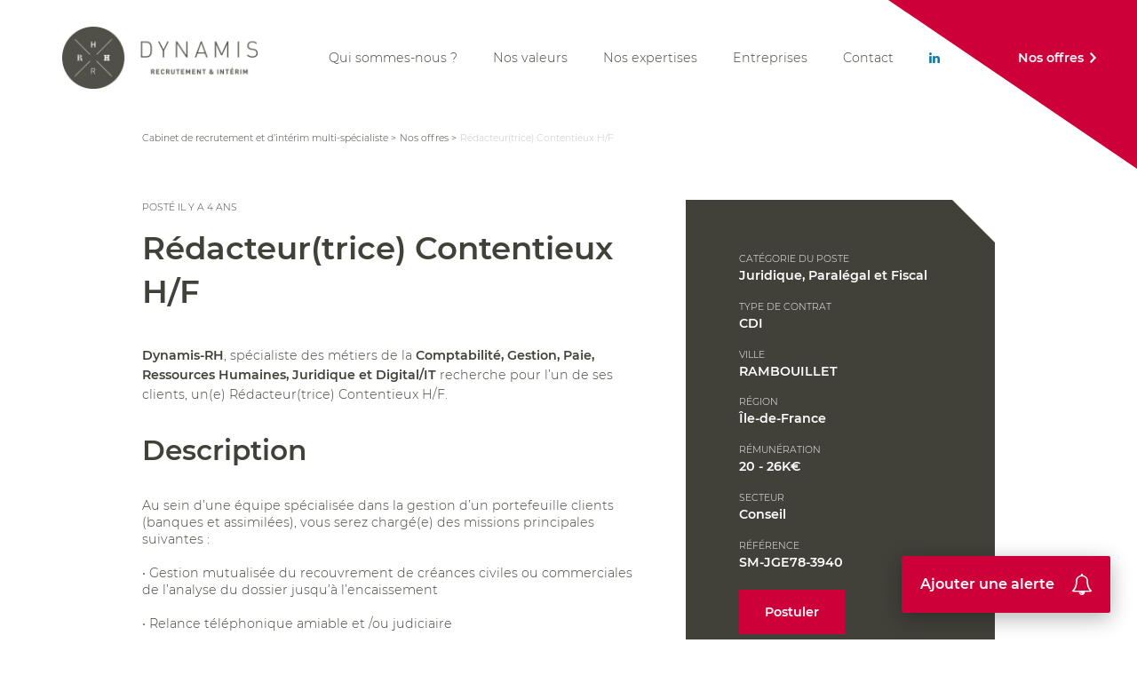

--- FILE ---
content_type: text/html; charset=UTF-8
request_url: https://www.dynamis-rh.com/offres/juriste-generaliste3940/
body_size: 9777
content:



<!DOCTYPE html>
<html lang="fr-FR">
<head>
	<meta charset="UTF-8">
	<!-- <meta name="viewport" content="width=device-width"> -->
	<meta name="viewport" content="width=device-width, initial-scale=1">
	<title>Rédacteur(trice) Contentieux  H/F | Dynamis RH</title>
	<link rel="profile" href="http://gmpg.org/xfn/11">
	<link rel="pingback" href="https://www.dynamis-rh.com/xmlrpc.php">
    <link href="https://unpkg.com/leaflet@1.6.0/dist/leaflet.css" rel="stylesheet"/>
    <script src="https://unpkg.com/leaflet@1.6.0/dist/leaflet.js"></script>
	<meta name='robots' content='max-image-preview:large' />
<link rel="alternate" type="application/rss+xml" title="Dynamis RH &raquo; Rédacteur(trice) Contentieux  H/F Flux des commentaires" href="https://www.dynamis-rh.com/offres/juriste-generaliste3940/feed/" />
<link rel="alternate" title="oEmbed (JSON)" type="application/json+oembed" href="https://www.dynamis-rh.com/wp-json/oembed/1.0/embed?url=https%3A%2F%2Fwww.dynamis-rh.com%2Foffres%2Fjuriste-generaliste3940%2F" />
<link rel="alternate" title="oEmbed (XML)" type="text/xml+oembed" href="https://www.dynamis-rh.com/wp-json/oembed/1.0/embed?url=https%3A%2F%2Fwww.dynamis-rh.com%2Foffres%2Fjuriste-generaliste3940%2F&#038;format=xml" />
<style id='wp-img-auto-sizes-contain-inline-css' type='text/css'>
img:is([sizes=auto i],[sizes^="auto," i]){contain-intrinsic-size:3000px 1500px}
/*# sourceURL=wp-img-auto-sizes-contain-inline-css */
</style>
<style id='wp-emoji-styles-inline-css' type='text/css'>

	img.wp-smiley, img.emoji {
		display: inline !important;
		border: none !important;
		box-shadow: none !important;
		height: 1em !important;
		width: 1em !important;
		margin: 0 0.07em !important;
		vertical-align: -0.1em !important;
		background: none !important;
		padding: 0 !important;
	}
/*# sourceURL=wp-emoji-styles-inline-css */
</style>
<style id='wp-block-library-inline-css' type='text/css'>
:root{--wp-block-synced-color:#7a00df;--wp-block-synced-color--rgb:122,0,223;--wp-bound-block-color:var(--wp-block-synced-color);--wp-editor-canvas-background:#ddd;--wp-admin-theme-color:#007cba;--wp-admin-theme-color--rgb:0,124,186;--wp-admin-theme-color-darker-10:#006ba1;--wp-admin-theme-color-darker-10--rgb:0,107,160.5;--wp-admin-theme-color-darker-20:#005a87;--wp-admin-theme-color-darker-20--rgb:0,90,135;--wp-admin-border-width-focus:2px}@media (min-resolution:192dpi){:root{--wp-admin-border-width-focus:1.5px}}.wp-element-button{cursor:pointer}:root .has-very-light-gray-background-color{background-color:#eee}:root .has-very-dark-gray-background-color{background-color:#313131}:root .has-very-light-gray-color{color:#eee}:root .has-very-dark-gray-color{color:#313131}:root .has-vivid-green-cyan-to-vivid-cyan-blue-gradient-background{background:linear-gradient(135deg,#00d084,#0693e3)}:root .has-purple-crush-gradient-background{background:linear-gradient(135deg,#34e2e4,#4721fb 50%,#ab1dfe)}:root .has-hazy-dawn-gradient-background{background:linear-gradient(135deg,#faaca8,#dad0ec)}:root .has-subdued-olive-gradient-background{background:linear-gradient(135deg,#fafae1,#67a671)}:root .has-atomic-cream-gradient-background{background:linear-gradient(135deg,#fdd79a,#004a59)}:root .has-nightshade-gradient-background{background:linear-gradient(135deg,#330968,#31cdcf)}:root .has-midnight-gradient-background{background:linear-gradient(135deg,#020381,#2874fc)}:root{--wp--preset--font-size--normal:16px;--wp--preset--font-size--huge:42px}.has-regular-font-size{font-size:1em}.has-larger-font-size{font-size:2.625em}.has-normal-font-size{font-size:var(--wp--preset--font-size--normal)}.has-huge-font-size{font-size:var(--wp--preset--font-size--huge)}.has-text-align-center{text-align:center}.has-text-align-left{text-align:left}.has-text-align-right{text-align:right}.has-fit-text{white-space:nowrap!important}#end-resizable-editor-section{display:none}.aligncenter{clear:both}.items-justified-left{justify-content:flex-start}.items-justified-center{justify-content:center}.items-justified-right{justify-content:flex-end}.items-justified-space-between{justify-content:space-between}.screen-reader-text{border:0;clip-path:inset(50%);height:1px;margin:-1px;overflow:hidden;padding:0;position:absolute;width:1px;word-wrap:normal!important}.screen-reader-text:focus{background-color:#ddd;clip-path:none;color:#444;display:block;font-size:1em;height:auto;left:5px;line-height:normal;padding:15px 23px 14px;text-decoration:none;top:5px;width:auto;z-index:100000}html :where(.has-border-color){border-style:solid}html :where([style*=border-top-color]){border-top-style:solid}html :where([style*=border-right-color]){border-right-style:solid}html :where([style*=border-bottom-color]){border-bottom-style:solid}html :where([style*=border-left-color]){border-left-style:solid}html :where([style*=border-width]){border-style:solid}html :where([style*=border-top-width]){border-top-style:solid}html :where([style*=border-right-width]){border-right-style:solid}html :where([style*=border-bottom-width]){border-bottom-style:solid}html :where([style*=border-left-width]){border-left-style:solid}html :where(img[class*=wp-image-]){height:auto;max-width:100%}:where(figure){margin:0 0 1em}html :where(.is-position-sticky){--wp-admin--admin-bar--position-offset:var(--wp-admin--admin-bar--height,0px)}@media screen and (max-width:600px){html :where(.is-position-sticky){--wp-admin--admin-bar--position-offset:0px}}

/*# sourceURL=wp-block-library-inline-css */
</style><style id='global-styles-inline-css' type='text/css'>
:root{--wp--preset--aspect-ratio--square: 1;--wp--preset--aspect-ratio--4-3: 4/3;--wp--preset--aspect-ratio--3-4: 3/4;--wp--preset--aspect-ratio--3-2: 3/2;--wp--preset--aspect-ratio--2-3: 2/3;--wp--preset--aspect-ratio--16-9: 16/9;--wp--preset--aspect-ratio--9-16: 9/16;--wp--preset--color--black: #000000;--wp--preset--color--cyan-bluish-gray: #abb8c3;--wp--preset--color--white: #ffffff;--wp--preset--color--pale-pink: #f78da7;--wp--preset--color--vivid-red: #cf2e2e;--wp--preset--color--luminous-vivid-orange: #ff6900;--wp--preset--color--luminous-vivid-amber: #fcb900;--wp--preset--color--light-green-cyan: #7bdcb5;--wp--preset--color--vivid-green-cyan: #00d084;--wp--preset--color--pale-cyan-blue: #8ed1fc;--wp--preset--color--vivid-cyan-blue: #0693e3;--wp--preset--color--vivid-purple: #9b51e0;--wp--preset--gradient--vivid-cyan-blue-to-vivid-purple: linear-gradient(135deg,rgb(6,147,227) 0%,rgb(155,81,224) 100%);--wp--preset--gradient--light-green-cyan-to-vivid-green-cyan: linear-gradient(135deg,rgb(122,220,180) 0%,rgb(0,208,130) 100%);--wp--preset--gradient--luminous-vivid-amber-to-luminous-vivid-orange: linear-gradient(135deg,rgb(252,185,0) 0%,rgb(255,105,0) 100%);--wp--preset--gradient--luminous-vivid-orange-to-vivid-red: linear-gradient(135deg,rgb(255,105,0) 0%,rgb(207,46,46) 100%);--wp--preset--gradient--very-light-gray-to-cyan-bluish-gray: linear-gradient(135deg,rgb(238,238,238) 0%,rgb(169,184,195) 100%);--wp--preset--gradient--cool-to-warm-spectrum: linear-gradient(135deg,rgb(74,234,220) 0%,rgb(151,120,209) 20%,rgb(207,42,186) 40%,rgb(238,44,130) 60%,rgb(251,105,98) 80%,rgb(254,248,76) 100%);--wp--preset--gradient--blush-light-purple: linear-gradient(135deg,rgb(255,206,236) 0%,rgb(152,150,240) 100%);--wp--preset--gradient--blush-bordeaux: linear-gradient(135deg,rgb(254,205,165) 0%,rgb(254,45,45) 50%,rgb(107,0,62) 100%);--wp--preset--gradient--luminous-dusk: linear-gradient(135deg,rgb(255,203,112) 0%,rgb(199,81,192) 50%,rgb(65,88,208) 100%);--wp--preset--gradient--pale-ocean: linear-gradient(135deg,rgb(255,245,203) 0%,rgb(182,227,212) 50%,rgb(51,167,181) 100%);--wp--preset--gradient--electric-grass: linear-gradient(135deg,rgb(202,248,128) 0%,rgb(113,206,126) 100%);--wp--preset--gradient--midnight: linear-gradient(135deg,rgb(2,3,129) 0%,rgb(40,116,252) 100%);--wp--preset--font-size--small: 13px;--wp--preset--font-size--medium: 20px;--wp--preset--font-size--large: 36px;--wp--preset--font-size--x-large: 42px;--wp--preset--spacing--20: 0.44rem;--wp--preset--spacing--30: 0.67rem;--wp--preset--spacing--40: 1rem;--wp--preset--spacing--50: 1.5rem;--wp--preset--spacing--60: 2.25rem;--wp--preset--spacing--70: 3.38rem;--wp--preset--spacing--80: 5.06rem;--wp--preset--shadow--natural: 6px 6px 9px rgba(0, 0, 0, 0.2);--wp--preset--shadow--deep: 12px 12px 50px rgba(0, 0, 0, 0.4);--wp--preset--shadow--sharp: 6px 6px 0px rgba(0, 0, 0, 0.2);--wp--preset--shadow--outlined: 6px 6px 0px -3px rgb(255, 255, 255), 6px 6px rgb(0, 0, 0);--wp--preset--shadow--crisp: 6px 6px 0px rgb(0, 0, 0);}:where(.is-layout-flex){gap: 0.5em;}:where(.is-layout-grid){gap: 0.5em;}body .is-layout-flex{display: flex;}.is-layout-flex{flex-wrap: wrap;align-items: center;}.is-layout-flex > :is(*, div){margin: 0;}body .is-layout-grid{display: grid;}.is-layout-grid > :is(*, div){margin: 0;}:where(.wp-block-columns.is-layout-flex){gap: 2em;}:where(.wp-block-columns.is-layout-grid){gap: 2em;}:where(.wp-block-post-template.is-layout-flex){gap: 1.25em;}:where(.wp-block-post-template.is-layout-grid){gap: 1.25em;}.has-black-color{color: var(--wp--preset--color--black) !important;}.has-cyan-bluish-gray-color{color: var(--wp--preset--color--cyan-bluish-gray) !important;}.has-white-color{color: var(--wp--preset--color--white) !important;}.has-pale-pink-color{color: var(--wp--preset--color--pale-pink) !important;}.has-vivid-red-color{color: var(--wp--preset--color--vivid-red) !important;}.has-luminous-vivid-orange-color{color: var(--wp--preset--color--luminous-vivid-orange) !important;}.has-luminous-vivid-amber-color{color: var(--wp--preset--color--luminous-vivid-amber) !important;}.has-light-green-cyan-color{color: var(--wp--preset--color--light-green-cyan) !important;}.has-vivid-green-cyan-color{color: var(--wp--preset--color--vivid-green-cyan) !important;}.has-pale-cyan-blue-color{color: var(--wp--preset--color--pale-cyan-blue) !important;}.has-vivid-cyan-blue-color{color: var(--wp--preset--color--vivid-cyan-blue) !important;}.has-vivid-purple-color{color: var(--wp--preset--color--vivid-purple) !important;}.has-black-background-color{background-color: var(--wp--preset--color--black) !important;}.has-cyan-bluish-gray-background-color{background-color: var(--wp--preset--color--cyan-bluish-gray) !important;}.has-white-background-color{background-color: var(--wp--preset--color--white) !important;}.has-pale-pink-background-color{background-color: var(--wp--preset--color--pale-pink) !important;}.has-vivid-red-background-color{background-color: var(--wp--preset--color--vivid-red) !important;}.has-luminous-vivid-orange-background-color{background-color: var(--wp--preset--color--luminous-vivid-orange) !important;}.has-luminous-vivid-amber-background-color{background-color: var(--wp--preset--color--luminous-vivid-amber) !important;}.has-light-green-cyan-background-color{background-color: var(--wp--preset--color--light-green-cyan) !important;}.has-vivid-green-cyan-background-color{background-color: var(--wp--preset--color--vivid-green-cyan) !important;}.has-pale-cyan-blue-background-color{background-color: var(--wp--preset--color--pale-cyan-blue) !important;}.has-vivid-cyan-blue-background-color{background-color: var(--wp--preset--color--vivid-cyan-blue) !important;}.has-vivid-purple-background-color{background-color: var(--wp--preset--color--vivid-purple) !important;}.has-black-border-color{border-color: var(--wp--preset--color--black) !important;}.has-cyan-bluish-gray-border-color{border-color: var(--wp--preset--color--cyan-bluish-gray) !important;}.has-white-border-color{border-color: var(--wp--preset--color--white) !important;}.has-pale-pink-border-color{border-color: var(--wp--preset--color--pale-pink) !important;}.has-vivid-red-border-color{border-color: var(--wp--preset--color--vivid-red) !important;}.has-luminous-vivid-orange-border-color{border-color: var(--wp--preset--color--luminous-vivid-orange) !important;}.has-luminous-vivid-amber-border-color{border-color: var(--wp--preset--color--luminous-vivid-amber) !important;}.has-light-green-cyan-border-color{border-color: var(--wp--preset--color--light-green-cyan) !important;}.has-vivid-green-cyan-border-color{border-color: var(--wp--preset--color--vivid-green-cyan) !important;}.has-pale-cyan-blue-border-color{border-color: var(--wp--preset--color--pale-cyan-blue) !important;}.has-vivid-cyan-blue-border-color{border-color: var(--wp--preset--color--vivid-cyan-blue) !important;}.has-vivid-purple-border-color{border-color: var(--wp--preset--color--vivid-purple) !important;}.has-vivid-cyan-blue-to-vivid-purple-gradient-background{background: var(--wp--preset--gradient--vivid-cyan-blue-to-vivid-purple) !important;}.has-light-green-cyan-to-vivid-green-cyan-gradient-background{background: var(--wp--preset--gradient--light-green-cyan-to-vivid-green-cyan) !important;}.has-luminous-vivid-amber-to-luminous-vivid-orange-gradient-background{background: var(--wp--preset--gradient--luminous-vivid-amber-to-luminous-vivid-orange) !important;}.has-luminous-vivid-orange-to-vivid-red-gradient-background{background: var(--wp--preset--gradient--luminous-vivid-orange-to-vivid-red) !important;}.has-very-light-gray-to-cyan-bluish-gray-gradient-background{background: var(--wp--preset--gradient--very-light-gray-to-cyan-bluish-gray) !important;}.has-cool-to-warm-spectrum-gradient-background{background: var(--wp--preset--gradient--cool-to-warm-spectrum) !important;}.has-blush-light-purple-gradient-background{background: var(--wp--preset--gradient--blush-light-purple) !important;}.has-blush-bordeaux-gradient-background{background: var(--wp--preset--gradient--blush-bordeaux) !important;}.has-luminous-dusk-gradient-background{background: var(--wp--preset--gradient--luminous-dusk) !important;}.has-pale-ocean-gradient-background{background: var(--wp--preset--gradient--pale-ocean) !important;}.has-electric-grass-gradient-background{background: var(--wp--preset--gradient--electric-grass) !important;}.has-midnight-gradient-background{background: var(--wp--preset--gradient--midnight) !important;}.has-small-font-size{font-size: var(--wp--preset--font-size--small) !important;}.has-medium-font-size{font-size: var(--wp--preset--font-size--medium) !important;}.has-large-font-size{font-size: var(--wp--preset--font-size--large) !important;}.has-x-large-font-size{font-size: var(--wp--preset--font-size--x-large) !important;}
/*# sourceURL=global-styles-inline-css */
</style>

<style id='classic-theme-styles-inline-css' type='text/css'>
/*! This file is auto-generated */
.wp-block-button__link{color:#fff;background-color:#32373c;border-radius:9999px;box-shadow:none;text-decoration:none;padding:calc(.667em + 2px) calc(1.333em + 2px);font-size:1.125em}.wp-block-file__button{background:#32373c;color:#fff;text-decoration:none}
/*# sourceURL=/wp-includes/css/classic-themes.min.css */
</style>
<link rel='stylesheet' id='app-css' href='https://www.dynamis-rh.com/wp-content/themes/dynamisrh/dist/main.min.css?ver=6.9' type='text/css' media='all' />
<script type="text/javascript" id="app-js-extra">
/* <![CDATA[ */
var GLOBALS = {"PATH_URI":"https://www.dynamis-rh.com/wp-content/themes/dynamisrh","FORM_ACTION":"https://www.dynamis-rh.com/wp-admin/admin-post.php","ENV":"","RECAPTCHA_SITE_KEY":"6LcfVYsaAAAAAIp55r9cVsqgxvseNiG5xizDPRz3"};
//# sourceURL=app-js-extra
/* ]]> */
</script>
<script type="text/javascript" defer src="https://www.dynamis-rh.com/wp-content/themes/dynamisrh/dist/main.min.js?ver=6.9" id="app-js"></script>
<link rel="https://api.w.org/" href="https://www.dynamis-rh.com/wp-json/" /><link rel="alternate" title="JSON" type="application/json" href="https://www.dynamis-rh.com/wp-json/wp/v2/offres/2084" /><link rel="EditURI" type="application/rsd+xml" title="RSD" href="https://www.dynamis-rh.com/xmlrpc.php?rsd" />
<meta name="generator" content="WordPress 6.9" />
<link rel='shortlink' href='https://www.dynamis-rh.com/?p=2084' />
        <!-- Favicon -->
        <link rel="shortcut icon" href="https://www.dynamis-rh.com/wp-content/uploads/2021/03/favicon_dynamisrh.ico" type="image/x-icon">
	    <link rel="icon" href="https://www.dynamis-rh.com/wp-content/uploads/2021/03/favicon_dynamisrh.ico" type="image/x-icon">

        <!-- Canonical -->
        <link rel="canonical" href="https://www.dynamis-rh.com/offres/juriste-generaliste3940/">

        <!-- Description -->
        <meta name="description" content="" />

        <!-- Twitter Card meta -->
        <meta name="twitter:card" content="summary_large_image">
        <meta name="twitter:site" content="@Dynamis RH">
        <meta name="twitter:title" content="Rédacteur(trice) Contentieux  H/F">
        <meta name="twitter:description" content="">
        <meta name="twitter:url" content="https://www.dynamis-rh.com/offres/juriste-generaliste3940/" />
        <meta name="twitter:domain" content="www.dynamis-rh.com" />

        <!-- Twitter summary card with large image must be at least 280x150px -->
        <meta name="twitter:image:src" content="">

        <!-- Open Graph meta -->
        <meta property="og:title" content="Rédacteur(trice) Contentieux  H/F" />
        <meta property="og:type" content="article" />
        <meta property="og:url" content="https://www.dynamis-rh.com/offres/juriste-generaliste3940/" />
        <meta property="og:image" content="" />
        <meta property="og:description" content="" />
        <meta property="og:site_name" content="Dynamis RH" />

                <script src="https://www.google.com/recaptcha/api.js?render=6LcfVYsaAAAAAIp55r9cVsqgxvseNiG5xizDPRz3"></script>

	<!-- Android chrome toolbar -->
	<meta name="theme-color" content="#FFFFFF">

    <meta name="google-site-verification" content="iMI1NssLXueZe5botFxNTqONJn9mfdn3KfnV__A5FS8" />
	<script>(function(w,d,s,l,i){w[l]=w[l]||[];w[l].push({'gtm.start':new Date().getTime(),event:'gtm.js'});var f=d.getElementsByTagName(s)[0],j=d.createElement(s),dl=l!='dataLayer'?'&l='+l:'';j.async=true;j.src='https://www.googletagmanager.com/gtm.js?id='+i+dl;f.parentNode.insertBefore(j,f);})(window,document,'script','dataLayer','GTM-PGK34PTG');</script>
</head>
<body class="wp-singular offres-template-default single single-offres postid-2084 wp-theme-dynamisrh">
	<noscript>
        <iframe src="https://www.googletagmanager.com/ns.html?id=GTM-PGK34PTG" height="0" width="0" style="display:none;visibility:hidden"></iframe>
    </noscript>
		<div id="page">
	    
<header id="header">
	<div class="container">

		<button id="toggle"></button>

		<a href="https://www.dynamis-rh.com/" id="logo">
			<img src="https://www.dynamis-rh.com/wp-content/themes/dynamisrh/dist/img/logo.png" width="220" height="70" alt="Logo" />
		</a>

		<nav id="nav">
            <ul class="clean"><li id="menu-item-466" class="menu-item menu-item-type-post_type menu-item-object-page menu-item-466"><a href="https://www.dynamis-rh.com/qui-sommes-nous/">Qui sommes-nous ?</a></li>
<li id="menu-item-3559" class="menu-item menu-item-type-post_type menu-item-object-page menu-item-3559"><a href="https://www.dynamis-rh.com/nos-valeurs/">Nos valeurs</a></li>
<li id="menu-item-467" class="menu-item menu-item-type-post_type menu-item-object-page menu-item-467"><a href="https://www.dynamis-rh.com/nos-expertises/">Nos expertises</a></li>
<li id="menu-item-468" class="menu-item menu-item-type-post_type menu-item-object-page menu-item-468"><a href="https://www.dynamis-rh.com/entreprises/">Entreprises</a></li>
<li id="menu-item-479" class="menu-item menu-item-type-post_type menu-item-object-page menu-item-479"><a href="https://www.dynamis-rh.com/contact/">Contact</a></li>
<li id="menu-item-473" class="menu-item menu-item-type-custom menu-item-object-custom menu-item-473"><a target="_blank" href="https://www.linkedin.com/company/dynamis-rh"><i class="icon-linkedin"></i></a></li>
</ul>		</nav>

	</div>
	<a href="https://www.dynamis-rh.com/nos-offres/" id="nos-offres"><span>Nos offres</span></a>
</header>

<nav id="breadcrumb">
	<div class="container" data-aos="fade">
		
		        <ol  class="breadcrumb" itemscope itemtype="http://schema.org/BreadcrumbList">
                            <li class="breadcrumb__item" itemprop="itemListElement" itemscope itemtype="http://schema.org/ListItem">
                    <meta itemprop="position" content="1" />
                    <meta itemprop="name" content="Cabinet de recrutement et d’intérim multi-spécialiste" />
                    <a itemscope itemprop="item" itemid="https://www.dynamis-rh.com/" itemtype="http://schema.org/Thing" class="breadcrumb__item_link" href="https://www.dynamis-rh.com/" ><span itemprop="name">Cabinet de recrutement et d’intérim multi-spécialiste</span></a> >                </li>
                                <li class="breadcrumb__item" itemprop="itemListElement" itemscope itemtype="http://schema.org/ListItem">
                    <meta itemprop="position" content="2" />
                    <meta itemprop="name" content="Nos offres" />
                    <a itemscope itemprop="item" itemid="https://www.dynamis-rh.com/nos-offres/" itemtype="http://schema.org/Thing" class="breadcrumb__item_link" href="https://www.dynamis-rh.com/nos-offres/" ><span itemprop="name">Nos offres</span></a> >                </li>
                                <li class="breadcrumb__item" itemprop="itemListElement" itemscope itemtype="http://schema.org/ListItem">
                    <meta itemprop="position" content="3" />
                    <meta itemprop="name" content="Rédacteur(trice) Contentieux  H/F" />
                    <a itemscope itemprop="item" itemid="https://www.dynamis-rh.com/offres/juriste-generaliste3940/" itemtype="http://schema.org/Thing" class="breadcrumb__item_link"  ><span itemprop="name">Rédacteur(trice) Contentieux  H/F</span></a>                </li>
                        </ol>
        
	</div>
</nav>

	    

<section class="section first">
	<div class="container">

		<div class="pure-g">
		    <div class="pure-u-1 pure-u-lg-3-5" data-aos="fade-up">
				<p class="date">Posté il y a 4 ans				</p>
				<h1>Rédacteur(trice) Contentieux  H/F</h1>
                <p><strong>Dynamis-RH</strong>, spécialiste des métiers de la <strong>Comptabilité, Gestion, Paie, Ressources Humaines, Juridique et Digital/IT</strong> recherche pour l’un de ses clients, un(e) Rédacteur(trice) Contentieux  H/F.</p>

				<h2>Description</h2>
				Au sein d’une équipe spécialisée dans la gestion d’un portefeuille clients (banques et assimilées), vous serez chargé(e) des missions principales suivantes :<br />
<br />
•	Gestion mutualisée du recouvrement de créances civiles ou commerciales de l’analyse du dossier jusqu’à l’encaissement<br />
<br />
•	Relance téléphonique amiable et /ou judiciaire<br />
<br />
•	Enrichissement de la base de données (gestion administrative)<br />
<br />
•	Contacts avec nos partenaires sur la partie judiciaire des dossiers (huissiers, avocats,..)<br />
                                    <h2>Profil</h2>
                    De formation Bac+3 / Bac+4 ou équivalent Droit des affaires souhaité Licence Droit ou maîtrise droit en droit des Affaires, vous justifiez idéalement d’une première expérience sur un poste Rédacteur contentieux.<br />
<br />
Débutant(e) accepté(e). Vous faites preuve de rigueur, d’organisation, d’un bon niveau rédactionnel. Par ailleurs, vous disposez d’un bon relationnel pour échanger avec nos partenaires.<br />
                		    </div>
		    <div class="pure-u-1 pure-u-lg-2-5" data-aos="fade-up">
		    	<div id="sidebar" class="section__grey">

		    		<p>
		    			<span>Catégorie du poste</span>
                                                    Juridique, Paralégal et Fiscal                        		    		</p>
		    		<p>
		    			<span>Type de contrat</span>
		    			CDI		    		</p>
		    		<p>
		    			<span>Ville</span>
		    			RAMBOUILLET		    		</p>
		    		<p>
		    			<span>Région</span>
		    			Île-de-France		    		</p>
		    		<p>
		    			<span>Rémunération</span>
		    			20 - 26K€		    		</p>
		    		<p>
		    			<span>Secteur</span>
		    			Conseil		    		</p>
		    		<p>
		    			<span>Référence</span>
		    			SM-JGE78-3940		    		</p>
		    		<p><a href="https://www.dynamis-rh.com/nos-offres/postuler-a-une-offre/?offre=2084" class="btn">Postuler</a></p>

		    	</div>
		    </div>
		</div>

	</div>
</section>

    <section class="section section__low section__grey">
	<div class="container">
        <h2>Ces offres devraient vous intéresser …</h2>
		<div id="offres" class="pure-g" data-aos="fade-up">
			            		    <div class="pure-u-1 pure-u-md-1-2 pure-u-lg-1-3">
		    	<article class="offre match-height">
		    		<a href="https://www.dynamis-rh.com/offres/juriste-immobilier5451/">
			    		<p class="categorie"><span>Immobilier</span></p>
			    		<h3>Juriste marchés publics marchés travaux maîtrise d'œuvre en CDI à Suresnes (92) secteur immobilier H/F</h3>
			    		<p class="date">Posté il y a 2 mois			    		</p>
			    		<p class="details"><span class="marker">SURESNES (92)</span><span>CDI</span></p>
			    		<p><strong>Dynamis-RH</strong>, spécialiste des métiers de la <strong>Comptabilité, Gestion, Paie, Ressources Humaines, Juridique et Digital/IT</strong> recherche pour l’un de ses clients, un(e) Juriste marchés publics marchés travaux maîtrise d'œuvre en CDI à Suresnes (92) secteur immobilier H/F.</p>
			    		<p class="plus"><strong>En savoir plus</strong></p>
			    	</a>
		    	</article>
		    </div>
					</div>
        <a href="https://www.dynamis-rh.com/nos-offres/" class="btn-logo">Voir toutes les offres</a>
	</div>
</section>

<button class="alert__trigger alert__trigger_main"><i class="icon icon-bell"></i><span>Ajouter une alerte</span></button>
	    
<div class="alert section section__grey" style="display: none;">
    <div class="container">
        <button type="button" class="alert__close">
            <img src="https://www.dynamis-rh.com/wp-content/themes/dynamisrh/dist/img/icons/close.svg" alt="Close">
        </button>
<!--         <button type="button" class="alert__back">
            <i class="icon icon-arrowleft"></i>
        </button> -->
        <h2>Définir une alerte</h2>

        <form class="alert__form" autocomplete="off" novalidate>

            <div class="pure-g">
                <div class="pure-u-1 pure-u-lg-2-5">

                                        <p>
                        <label>Type de poste</label>
                        <select name="category" id="alert__category">
                                                    <option value="4">Comptabilité & gestion</option>
                                                    <option value="5">RH & Paie</option>
                                                    <option value="9">Juridique, Paralégal et Fiscal</option>
                                                    <option value="7">Digital & IT</option>
                                                    <option value="8">Autres métiers</option>
                                                    <option value="6">Nous rejoindre</option>
                                                </select>
                    </p>
                                                            <p>
                        <label>Région</label>
                        <select name="region" id="alert__localisation">
                                                    <option value="Indifférent">Indifférent</option>
                                                    <option value="Auvergne-Rhône-Alpes">Auvergne-Rhône-Alpes</option>
                                                    <option value="Bourgogne-Franche-Comté">Bourgogne-Franche-Comté</option>
                                                    <option value="Bretagne">Bretagne</option>
                                                    <option value="Centre-Val de Loire">Centre-Val de Loire</option>
                                                    <option value="Corse">Corse</option>
                                                    <option value="Grand Est">Grand Est</option>
                                                    <option value="Hauts-de-France">Hauts-de-France</option>
                                                    <option value="Île-de-France">Île-de-France</option>
                                                    <option value="Normandie">Normandie</option>
                                                    <option value="Nouvelle-Aquitaine">Nouvelle-Aquitaine</option>
                                                    <option value="Occitanie">Occitanie</option>
                                                    <option value="Pays de la Loire">Pays de la Loire</option>
                                                    <option value="Provence-Alpes-Côte d'Azur">Provence-Alpes-Côte d'Azur</option>
                                                    <option value="Province d'Anvers (Belgique)">Province d'Anvers (Belgique)</option>
                                                    <option value="Province de Flandre orientale (Belgique)">Province de Flandre orientale (Belgique)</option>
                                                    <option value="Province de Hainaut (Belgique)">Province de Hainaut (Belgique)</option>
                                                    <option value="Province de Liège (Belgique)">Province de Liège (Belgique)</option>
                                                    <option value="Province de Luxembourg (Belgique)">Province de Luxembourg (Belgique)</option>
                                                    <option value="Province de Namur (Belgique)">Province de Namur (Belgique)</option>
                                                    <option value="Province du Brabant flamand (Belgique)">Province du Brabant flamand (Belgique)</option>
                                                    <option value="Province du Brabant wallon (Belgique)">Province du Brabant wallon (Belgique)</option>
                                                    <option value="Province du Limbourg (Belgique)">Province du Limbourg (Belgique)</option>
                                                    <option value="Bruxelles-Capitale (Belgique)">Bruxelles-Capitale (Belgique)</option>
                                                </select>
                    </p>
                                        <p>
                        <label>Prétention salariale minimale (en €)</label>
                        <input type="number" name="salary" id="alert__salary">
                        </select>
                    </p>
                </div>
                <div class="pure-u-1 pure-u-lg-3-5">

                    <div class="input__wrap">

                        <div class="input">
                            <input class="input__field alert__field" type="text" name="lastname" role="textbox" id="alert__lastname" placeholder="" required="required" aria-required="true" tabindex="2" autocomplete="off" data-code="TEX">

                            <label class="input__label" for="alert__lastname">
                                <span class="input__label_content">Nom<sup>*</sup></span>
                            </label>
                        </div>

                        <span class="input__message input__message_lastname"></span>

                    </div>
                    <div class="input__wrap">

                        <div class="input">
                            <input class="input__field alert__field" type="text" name="firstname" role="textbox" id="alert__firstname" placeholder="" required="required" aria-required="true" tabindex="2" autocomplete="off" data-code="TEX">

                            <label class="input__label" for="alert__firstname">
                                <span class="input__label_content">Prénom<sup>*</sup></span>
                            </label>
                        </div>

                        <span class="input__message input__message_firstname"></span>

                    </div>
                    <div class="input__wrap">

                        <div class="input">
                            <input class="input__field alert__field" type="email" name="email" role="textbox" id="alert__email" placeholder="" required="required" aria-required="true" tabindex="1" autocomplete="off" data-code="EMA">

                            <label class="input__label" for="alert__email">
                                <span class="input__label_content">Adresse mail<sup>*</sup></span>
                            </label>
                        </div>

                        <span class="input__message input__message_email"></span>

                    </div>
                    <p class="cgu">En cliquant sur le bouton ci-dessous, je reconnais avoir pris connaissance et accepter sans réserve les Conditions Générales d’Utilisation du site.</p>
                    <button type="submit" class="btn alert__submit"><i class="icon icon-bell"></i> Ajouter une alerte</button>
                    <p class="alert__log"></p>

                </div>
            </div>

        </form>
    </div>
</div>
		<footer id="footer">

	
	
		<section id="suivez-nous" class="section">
		<div class="container">

			<div class="pure-g">
			    <div class="pure-u-1 pure-u-lg-1-2" data-aos="fade-up">
                    <a href="https://www.linkedin.com/company/dynamis-rh">
                        <h2>Suivez-nous<br />
sur LinkedIn</h2>
                    </a>
			    </div>
			    <div class="pure-u-1 pure-u-lg-1-2" data-aos="fade-up" data-aos-delay="200">
			    	<p>Découvrez les offres disponibles sur notre page, créez votre réseau et participez à nos discussions !</p>
			    	<p><a href="https://www.linkedin.com/company/dynamis-rh" class="link" target="blank_">Nous suivre</a></p>
			    </div>
			</div>

		</div>
	</section>

	<section id="selection-projet" class="section">
		<div class="container" data-aos="fade-up">

			<div>
				Vous avez pour projet de				<div id="dropdown">
					<button>Recruter un candidat</button>
					<div id="dropdown-content">
												<a href="https://www.dynamis-rh.com/besoin-de-recruter/">Recruter un candidat</a>
												<a href="https://www.dynamis-rh.com/nos-offres/">Rechercher un emploi</a>
												<a href="https://www.dynamis-rh.com/candidature-libre/">Rejoindre Dynamis RH</a>
											</div>
				</div>
			</div>

		</div>
	</section>
	
	<section id="mentions">
		<div class="container">
            <ul class="clean">
                                <li >
                        <a href="https://www.dynamis-rh.com/nos-offres/?anciennes=oui">
                            Anciennes offres                        </a>
                    </li>
                                    <li >
                        <a href="#cookies">
                            Gestions des cookies                        </a>
                    </li>
                                    <li >
                        <a href="https://www.dynamis-rh.com/mentions-legales/">
                            Mentions légales                        </a>
                    </li>
                                    <li >
                        <a href="https://www.dynamis-rh.com/donnees-personnelles/">
                            Données personnelles                        </a>
                    </li>
                                    <li class="end">
                        <a href="https://www.charte-diversite.com/">
                            <img width="150" height="150" src="https://www.dynamis-rh.com/wp-content/uploads/2021/05/charte-diversité-150x150.jpeg" class="attachment-thumbnail size-thumbnail" alt="Charte de la diversité" decoding="async" loading="lazy" />                        </a>
                    </li>
                                    <li >
                        <a href="http://www.prismemploi.eu/">
                            <img width="150" height="150" src="https://www.dynamis-rh.com/wp-content/uploads/2021/06/prismemploi-v2-150x150.jpg" class="attachment-thumbnail size-thumbnail" alt="primsemploi" decoding="async" loading="lazy" srcset="https://www.dynamis-rh.com/wp-content/uploads/2021/06/prismemploi-v2-150x150.jpg 150w, https://www.dynamis-rh.com/wp-content/uploads/2021/06/prismemploi-v2-300x300.jpg 300w, https://www.dynamis-rh.com/wp-content/uploads/2021/06/prismemploi-v2-175x175.jpg 175w, https://www.dynamis-rh.com/wp-content/uploads/2021/06/prismemploi-v2.jpg 650w" sizes="auto, (max-width: 150px) 100vw, 150px" />                        </a>
                    </li>
                                    <li >
                        <a href="https://open.spotify.com/playlist/6zS7w97NbvOLf0guYuSTrm?si=5246435d1c044018">
                            <img width="150" height="150" src="https://www.dynamis-rh.com/wp-content/uploads/2021/06/Spotify-v2-150x150.png" class="attachment-thumbnail size-thumbnail" alt="Spotify" decoding="async" loading="lazy" srcset="https://www.dynamis-rh.com/wp-content/uploads/2021/06/Spotify-v2-150x150.png 150w, https://www.dynamis-rh.com/wp-content/uploads/2021/06/Spotify-v2-175x175.png 175w, https://www.dynamis-rh.com/wp-content/uploads/2021/06/Spotify-v2.png 250w" sizes="auto, (max-width: 150px) 100vw, 150px" />                        </a>
                    </li>
                            </ul>
		</div>
	</section>

</footer>
	</div>

    <script type="speculationrules">
{"prefetch":[{"source":"document","where":{"and":[{"href_matches":"/*"},{"not":{"href_matches":["/wp-*.php","/wp-admin/*","/wp-content/uploads/*","/wp-content/*","/wp-content/plugins/*","/wp-content/themes/dynamisrh/*","/*\\?(.+)"]}},{"not":{"selector_matches":"a[rel~=\"nofollow\"]"}},{"not":{"selector_matches":".no-prefetch, .no-prefetch a"}}]},"eagerness":"conservative"}]}
</script>
<script id="wp-emoji-settings" type="application/json">
{"baseUrl":"https://s.w.org/images/core/emoji/17.0.2/72x72/","ext":".png","svgUrl":"https://s.w.org/images/core/emoji/17.0.2/svg/","svgExt":".svg","source":{"concatemoji":"https://www.dynamis-rh.com/wp-includes/js/wp-emoji-release.min.js?ver=6.9"}}
</script>
<script type="module">
/* <![CDATA[ */
/*! This file is auto-generated */
const a=JSON.parse(document.getElementById("wp-emoji-settings").textContent),o=(window._wpemojiSettings=a,"wpEmojiSettingsSupports"),s=["flag","emoji"];function i(e){try{var t={supportTests:e,timestamp:(new Date).valueOf()};sessionStorage.setItem(o,JSON.stringify(t))}catch(e){}}function c(e,t,n){e.clearRect(0,0,e.canvas.width,e.canvas.height),e.fillText(t,0,0);t=new Uint32Array(e.getImageData(0,0,e.canvas.width,e.canvas.height).data);e.clearRect(0,0,e.canvas.width,e.canvas.height),e.fillText(n,0,0);const a=new Uint32Array(e.getImageData(0,0,e.canvas.width,e.canvas.height).data);return t.every((e,t)=>e===a[t])}function p(e,t){e.clearRect(0,0,e.canvas.width,e.canvas.height),e.fillText(t,0,0);var n=e.getImageData(16,16,1,1);for(let e=0;e<n.data.length;e++)if(0!==n.data[e])return!1;return!0}function u(e,t,n,a){switch(t){case"flag":return n(e,"\ud83c\udff3\ufe0f\u200d\u26a7\ufe0f","\ud83c\udff3\ufe0f\u200b\u26a7\ufe0f")?!1:!n(e,"\ud83c\udde8\ud83c\uddf6","\ud83c\udde8\u200b\ud83c\uddf6")&&!n(e,"\ud83c\udff4\udb40\udc67\udb40\udc62\udb40\udc65\udb40\udc6e\udb40\udc67\udb40\udc7f","\ud83c\udff4\u200b\udb40\udc67\u200b\udb40\udc62\u200b\udb40\udc65\u200b\udb40\udc6e\u200b\udb40\udc67\u200b\udb40\udc7f");case"emoji":return!a(e,"\ud83e\u1fac8")}return!1}function f(e,t,n,a){let r;const o=(r="undefined"!=typeof WorkerGlobalScope&&self instanceof WorkerGlobalScope?new OffscreenCanvas(300,150):document.createElement("canvas")).getContext("2d",{willReadFrequently:!0}),s=(o.textBaseline="top",o.font="600 32px Arial",{});return e.forEach(e=>{s[e]=t(o,e,n,a)}),s}function r(e){var t=document.createElement("script");t.src=e,t.defer=!0,document.head.appendChild(t)}a.supports={everything:!0,everythingExceptFlag:!0},new Promise(t=>{let n=function(){try{var e=JSON.parse(sessionStorage.getItem(o));if("object"==typeof e&&"number"==typeof e.timestamp&&(new Date).valueOf()<e.timestamp+604800&&"object"==typeof e.supportTests)return e.supportTests}catch(e){}return null}();if(!n){if("undefined"!=typeof Worker&&"undefined"!=typeof OffscreenCanvas&&"undefined"!=typeof URL&&URL.createObjectURL&&"undefined"!=typeof Blob)try{var e="postMessage("+f.toString()+"("+[JSON.stringify(s),u.toString(),c.toString(),p.toString()].join(",")+"));",a=new Blob([e],{type:"text/javascript"});const r=new Worker(URL.createObjectURL(a),{name:"wpTestEmojiSupports"});return void(r.onmessage=e=>{i(n=e.data),r.terminate(),t(n)})}catch(e){}i(n=f(s,u,c,p))}t(n)}).then(e=>{for(const n in e)a.supports[n]=e[n],a.supports.everything=a.supports.everything&&a.supports[n],"flag"!==n&&(a.supports.everythingExceptFlag=a.supports.everythingExceptFlag&&a.supports[n]);var t;a.supports.everythingExceptFlag=a.supports.everythingExceptFlag&&!a.supports.flag,a.supports.everything||((t=a.source||{}).concatemoji?r(t.concatemoji):t.wpemoji&&t.twemoji&&(r(t.twemoji),r(t.wpemoji)))});
//# sourceURL=https://www.dynamis-rh.com/wp-includes/js/wp-emoji-loader.min.js
/* ]]> */
</script>
</body>
</html>



--- FILE ---
content_type: text/html; charset=utf-8
request_url: https://www.google.com/recaptcha/api2/anchor?ar=1&k=6LcfVYsaAAAAAIp55r9cVsqgxvseNiG5xizDPRz3&co=aHR0cHM6Ly93d3cuZHluYW1pcy1yaC5jb206NDQz&hl=en&v=PoyoqOPhxBO7pBk68S4YbpHZ&size=invisible&anchor-ms=20000&execute-ms=30000&cb=mlwiggsdwcar
body_size: 48679
content:
<!DOCTYPE HTML><html dir="ltr" lang="en"><head><meta http-equiv="Content-Type" content="text/html; charset=UTF-8">
<meta http-equiv="X-UA-Compatible" content="IE=edge">
<title>reCAPTCHA</title>
<style type="text/css">
/* cyrillic-ext */
@font-face {
  font-family: 'Roboto';
  font-style: normal;
  font-weight: 400;
  font-stretch: 100%;
  src: url(//fonts.gstatic.com/s/roboto/v48/KFO7CnqEu92Fr1ME7kSn66aGLdTylUAMa3GUBHMdazTgWw.woff2) format('woff2');
  unicode-range: U+0460-052F, U+1C80-1C8A, U+20B4, U+2DE0-2DFF, U+A640-A69F, U+FE2E-FE2F;
}
/* cyrillic */
@font-face {
  font-family: 'Roboto';
  font-style: normal;
  font-weight: 400;
  font-stretch: 100%;
  src: url(//fonts.gstatic.com/s/roboto/v48/KFO7CnqEu92Fr1ME7kSn66aGLdTylUAMa3iUBHMdazTgWw.woff2) format('woff2');
  unicode-range: U+0301, U+0400-045F, U+0490-0491, U+04B0-04B1, U+2116;
}
/* greek-ext */
@font-face {
  font-family: 'Roboto';
  font-style: normal;
  font-weight: 400;
  font-stretch: 100%;
  src: url(//fonts.gstatic.com/s/roboto/v48/KFO7CnqEu92Fr1ME7kSn66aGLdTylUAMa3CUBHMdazTgWw.woff2) format('woff2');
  unicode-range: U+1F00-1FFF;
}
/* greek */
@font-face {
  font-family: 'Roboto';
  font-style: normal;
  font-weight: 400;
  font-stretch: 100%;
  src: url(//fonts.gstatic.com/s/roboto/v48/KFO7CnqEu92Fr1ME7kSn66aGLdTylUAMa3-UBHMdazTgWw.woff2) format('woff2');
  unicode-range: U+0370-0377, U+037A-037F, U+0384-038A, U+038C, U+038E-03A1, U+03A3-03FF;
}
/* math */
@font-face {
  font-family: 'Roboto';
  font-style: normal;
  font-weight: 400;
  font-stretch: 100%;
  src: url(//fonts.gstatic.com/s/roboto/v48/KFO7CnqEu92Fr1ME7kSn66aGLdTylUAMawCUBHMdazTgWw.woff2) format('woff2');
  unicode-range: U+0302-0303, U+0305, U+0307-0308, U+0310, U+0312, U+0315, U+031A, U+0326-0327, U+032C, U+032F-0330, U+0332-0333, U+0338, U+033A, U+0346, U+034D, U+0391-03A1, U+03A3-03A9, U+03B1-03C9, U+03D1, U+03D5-03D6, U+03F0-03F1, U+03F4-03F5, U+2016-2017, U+2034-2038, U+203C, U+2040, U+2043, U+2047, U+2050, U+2057, U+205F, U+2070-2071, U+2074-208E, U+2090-209C, U+20D0-20DC, U+20E1, U+20E5-20EF, U+2100-2112, U+2114-2115, U+2117-2121, U+2123-214F, U+2190, U+2192, U+2194-21AE, U+21B0-21E5, U+21F1-21F2, U+21F4-2211, U+2213-2214, U+2216-22FF, U+2308-230B, U+2310, U+2319, U+231C-2321, U+2336-237A, U+237C, U+2395, U+239B-23B7, U+23D0, U+23DC-23E1, U+2474-2475, U+25AF, U+25B3, U+25B7, U+25BD, U+25C1, U+25CA, U+25CC, U+25FB, U+266D-266F, U+27C0-27FF, U+2900-2AFF, U+2B0E-2B11, U+2B30-2B4C, U+2BFE, U+3030, U+FF5B, U+FF5D, U+1D400-1D7FF, U+1EE00-1EEFF;
}
/* symbols */
@font-face {
  font-family: 'Roboto';
  font-style: normal;
  font-weight: 400;
  font-stretch: 100%;
  src: url(//fonts.gstatic.com/s/roboto/v48/KFO7CnqEu92Fr1ME7kSn66aGLdTylUAMaxKUBHMdazTgWw.woff2) format('woff2');
  unicode-range: U+0001-000C, U+000E-001F, U+007F-009F, U+20DD-20E0, U+20E2-20E4, U+2150-218F, U+2190, U+2192, U+2194-2199, U+21AF, U+21E6-21F0, U+21F3, U+2218-2219, U+2299, U+22C4-22C6, U+2300-243F, U+2440-244A, U+2460-24FF, U+25A0-27BF, U+2800-28FF, U+2921-2922, U+2981, U+29BF, U+29EB, U+2B00-2BFF, U+4DC0-4DFF, U+FFF9-FFFB, U+10140-1018E, U+10190-1019C, U+101A0, U+101D0-101FD, U+102E0-102FB, U+10E60-10E7E, U+1D2C0-1D2D3, U+1D2E0-1D37F, U+1F000-1F0FF, U+1F100-1F1AD, U+1F1E6-1F1FF, U+1F30D-1F30F, U+1F315, U+1F31C, U+1F31E, U+1F320-1F32C, U+1F336, U+1F378, U+1F37D, U+1F382, U+1F393-1F39F, U+1F3A7-1F3A8, U+1F3AC-1F3AF, U+1F3C2, U+1F3C4-1F3C6, U+1F3CA-1F3CE, U+1F3D4-1F3E0, U+1F3ED, U+1F3F1-1F3F3, U+1F3F5-1F3F7, U+1F408, U+1F415, U+1F41F, U+1F426, U+1F43F, U+1F441-1F442, U+1F444, U+1F446-1F449, U+1F44C-1F44E, U+1F453, U+1F46A, U+1F47D, U+1F4A3, U+1F4B0, U+1F4B3, U+1F4B9, U+1F4BB, U+1F4BF, U+1F4C8-1F4CB, U+1F4D6, U+1F4DA, U+1F4DF, U+1F4E3-1F4E6, U+1F4EA-1F4ED, U+1F4F7, U+1F4F9-1F4FB, U+1F4FD-1F4FE, U+1F503, U+1F507-1F50B, U+1F50D, U+1F512-1F513, U+1F53E-1F54A, U+1F54F-1F5FA, U+1F610, U+1F650-1F67F, U+1F687, U+1F68D, U+1F691, U+1F694, U+1F698, U+1F6AD, U+1F6B2, U+1F6B9-1F6BA, U+1F6BC, U+1F6C6-1F6CF, U+1F6D3-1F6D7, U+1F6E0-1F6EA, U+1F6F0-1F6F3, U+1F6F7-1F6FC, U+1F700-1F7FF, U+1F800-1F80B, U+1F810-1F847, U+1F850-1F859, U+1F860-1F887, U+1F890-1F8AD, U+1F8B0-1F8BB, U+1F8C0-1F8C1, U+1F900-1F90B, U+1F93B, U+1F946, U+1F984, U+1F996, U+1F9E9, U+1FA00-1FA6F, U+1FA70-1FA7C, U+1FA80-1FA89, U+1FA8F-1FAC6, U+1FACE-1FADC, U+1FADF-1FAE9, U+1FAF0-1FAF8, U+1FB00-1FBFF;
}
/* vietnamese */
@font-face {
  font-family: 'Roboto';
  font-style: normal;
  font-weight: 400;
  font-stretch: 100%;
  src: url(//fonts.gstatic.com/s/roboto/v48/KFO7CnqEu92Fr1ME7kSn66aGLdTylUAMa3OUBHMdazTgWw.woff2) format('woff2');
  unicode-range: U+0102-0103, U+0110-0111, U+0128-0129, U+0168-0169, U+01A0-01A1, U+01AF-01B0, U+0300-0301, U+0303-0304, U+0308-0309, U+0323, U+0329, U+1EA0-1EF9, U+20AB;
}
/* latin-ext */
@font-face {
  font-family: 'Roboto';
  font-style: normal;
  font-weight: 400;
  font-stretch: 100%;
  src: url(//fonts.gstatic.com/s/roboto/v48/KFO7CnqEu92Fr1ME7kSn66aGLdTylUAMa3KUBHMdazTgWw.woff2) format('woff2');
  unicode-range: U+0100-02BA, U+02BD-02C5, U+02C7-02CC, U+02CE-02D7, U+02DD-02FF, U+0304, U+0308, U+0329, U+1D00-1DBF, U+1E00-1E9F, U+1EF2-1EFF, U+2020, U+20A0-20AB, U+20AD-20C0, U+2113, U+2C60-2C7F, U+A720-A7FF;
}
/* latin */
@font-face {
  font-family: 'Roboto';
  font-style: normal;
  font-weight: 400;
  font-stretch: 100%;
  src: url(//fonts.gstatic.com/s/roboto/v48/KFO7CnqEu92Fr1ME7kSn66aGLdTylUAMa3yUBHMdazQ.woff2) format('woff2');
  unicode-range: U+0000-00FF, U+0131, U+0152-0153, U+02BB-02BC, U+02C6, U+02DA, U+02DC, U+0304, U+0308, U+0329, U+2000-206F, U+20AC, U+2122, U+2191, U+2193, U+2212, U+2215, U+FEFF, U+FFFD;
}
/* cyrillic-ext */
@font-face {
  font-family: 'Roboto';
  font-style: normal;
  font-weight: 500;
  font-stretch: 100%;
  src: url(//fonts.gstatic.com/s/roboto/v48/KFO7CnqEu92Fr1ME7kSn66aGLdTylUAMa3GUBHMdazTgWw.woff2) format('woff2');
  unicode-range: U+0460-052F, U+1C80-1C8A, U+20B4, U+2DE0-2DFF, U+A640-A69F, U+FE2E-FE2F;
}
/* cyrillic */
@font-face {
  font-family: 'Roboto';
  font-style: normal;
  font-weight: 500;
  font-stretch: 100%;
  src: url(//fonts.gstatic.com/s/roboto/v48/KFO7CnqEu92Fr1ME7kSn66aGLdTylUAMa3iUBHMdazTgWw.woff2) format('woff2');
  unicode-range: U+0301, U+0400-045F, U+0490-0491, U+04B0-04B1, U+2116;
}
/* greek-ext */
@font-face {
  font-family: 'Roboto';
  font-style: normal;
  font-weight: 500;
  font-stretch: 100%;
  src: url(//fonts.gstatic.com/s/roboto/v48/KFO7CnqEu92Fr1ME7kSn66aGLdTylUAMa3CUBHMdazTgWw.woff2) format('woff2');
  unicode-range: U+1F00-1FFF;
}
/* greek */
@font-face {
  font-family: 'Roboto';
  font-style: normal;
  font-weight: 500;
  font-stretch: 100%;
  src: url(//fonts.gstatic.com/s/roboto/v48/KFO7CnqEu92Fr1ME7kSn66aGLdTylUAMa3-UBHMdazTgWw.woff2) format('woff2');
  unicode-range: U+0370-0377, U+037A-037F, U+0384-038A, U+038C, U+038E-03A1, U+03A3-03FF;
}
/* math */
@font-face {
  font-family: 'Roboto';
  font-style: normal;
  font-weight: 500;
  font-stretch: 100%;
  src: url(//fonts.gstatic.com/s/roboto/v48/KFO7CnqEu92Fr1ME7kSn66aGLdTylUAMawCUBHMdazTgWw.woff2) format('woff2');
  unicode-range: U+0302-0303, U+0305, U+0307-0308, U+0310, U+0312, U+0315, U+031A, U+0326-0327, U+032C, U+032F-0330, U+0332-0333, U+0338, U+033A, U+0346, U+034D, U+0391-03A1, U+03A3-03A9, U+03B1-03C9, U+03D1, U+03D5-03D6, U+03F0-03F1, U+03F4-03F5, U+2016-2017, U+2034-2038, U+203C, U+2040, U+2043, U+2047, U+2050, U+2057, U+205F, U+2070-2071, U+2074-208E, U+2090-209C, U+20D0-20DC, U+20E1, U+20E5-20EF, U+2100-2112, U+2114-2115, U+2117-2121, U+2123-214F, U+2190, U+2192, U+2194-21AE, U+21B0-21E5, U+21F1-21F2, U+21F4-2211, U+2213-2214, U+2216-22FF, U+2308-230B, U+2310, U+2319, U+231C-2321, U+2336-237A, U+237C, U+2395, U+239B-23B7, U+23D0, U+23DC-23E1, U+2474-2475, U+25AF, U+25B3, U+25B7, U+25BD, U+25C1, U+25CA, U+25CC, U+25FB, U+266D-266F, U+27C0-27FF, U+2900-2AFF, U+2B0E-2B11, U+2B30-2B4C, U+2BFE, U+3030, U+FF5B, U+FF5D, U+1D400-1D7FF, U+1EE00-1EEFF;
}
/* symbols */
@font-face {
  font-family: 'Roboto';
  font-style: normal;
  font-weight: 500;
  font-stretch: 100%;
  src: url(//fonts.gstatic.com/s/roboto/v48/KFO7CnqEu92Fr1ME7kSn66aGLdTylUAMaxKUBHMdazTgWw.woff2) format('woff2');
  unicode-range: U+0001-000C, U+000E-001F, U+007F-009F, U+20DD-20E0, U+20E2-20E4, U+2150-218F, U+2190, U+2192, U+2194-2199, U+21AF, U+21E6-21F0, U+21F3, U+2218-2219, U+2299, U+22C4-22C6, U+2300-243F, U+2440-244A, U+2460-24FF, U+25A0-27BF, U+2800-28FF, U+2921-2922, U+2981, U+29BF, U+29EB, U+2B00-2BFF, U+4DC0-4DFF, U+FFF9-FFFB, U+10140-1018E, U+10190-1019C, U+101A0, U+101D0-101FD, U+102E0-102FB, U+10E60-10E7E, U+1D2C0-1D2D3, U+1D2E0-1D37F, U+1F000-1F0FF, U+1F100-1F1AD, U+1F1E6-1F1FF, U+1F30D-1F30F, U+1F315, U+1F31C, U+1F31E, U+1F320-1F32C, U+1F336, U+1F378, U+1F37D, U+1F382, U+1F393-1F39F, U+1F3A7-1F3A8, U+1F3AC-1F3AF, U+1F3C2, U+1F3C4-1F3C6, U+1F3CA-1F3CE, U+1F3D4-1F3E0, U+1F3ED, U+1F3F1-1F3F3, U+1F3F5-1F3F7, U+1F408, U+1F415, U+1F41F, U+1F426, U+1F43F, U+1F441-1F442, U+1F444, U+1F446-1F449, U+1F44C-1F44E, U+1F453, U+1F46A, U+1F47D, U+1F4A3, U+1F4B0, U+1F4B3, U+1F4B9, U+1F4BB, U+1F4BF, U+1F4C8-1F4CB, U+1F4D6, U+1F4DA, U+1F4DF, U+1F4E3-1F4E6, U+1F4EA-1F4ED, U+1F4F7, U+1F4F9-1F4FB, U+1F4FD-1F4FE, U+1F503, U+1F507-1F50B, U+1F50D, U+1F512-1F513, U+1F53E-1F54A, U+1F54F-1F5FA, U+1F610, U+1F650-1F67F, U+1F687, U+1F68D, U+1F691, U+1F694, U+1F698, U+1F6AD, U+1F6B2, U+1F6B9-1F6BA, U+1F6BC, U+1F6C6-1F6CF, U+1F6D3-1F6D7, U+1F6E0-1F6EA, U+1F6F0-1F6F3, U+1F6F7-1F6FC, U+1F700-1F7FF, U+1F800-1F80B, U+1F810-1F847, U+1F850-1F859, U+1F860-1F887, U+1F890-1F8AD, U+1F8B0-1F8BB, U+1F8C0-1F8C1, U+1F900-1F90B, U+1F93B, U+1F946, U+1F984, U+1F996, U+1F9E9, U+1FA00-1FA6F, U+1FA70-1FA7C, U+1FA80-1FA89, U+1FA8F-1FAC6, U+1FACE-1FADC, U+1FADF-1FAE9, U+1FAF0-1FAF8, U+1FB00-1FBFF;
}
/* vietnamese */
@font-face {
  font-family: 'Roboto';
  font-style: normal;
  font-weight: 500;
  font-stretch: 100%;
  src: url(//fonts.gstatic.com/s/roboto/v48/KFO7CnqEu92Fr1ME7kSn66aGLdTylUAMa3OUBHMdazTgWw.woff2) format('woff2');
  unicode-range: U+0102-0103, U+0110-0111, U+0128-0129, U+0168-0169, U+01A0-01A1, U+01AF-01B0, U+0300-0301, U+0303-0304, U+0308-0309, U+0323, U+0329, U+1EA0-1EF9, U+20AB;
}
/* latin-ext */
@font-face {
  font-family: 'Roboto';
  font-style: normal;
  font-weight: 500;
  font-stretch: 100%;
  src: url(//fonts.gstatic.com/s/roboto/v48/KFO7CnqEu92Fr1ME7kSn66aGLdTylUAMa3KUBHMdazTgWw.woff2) format('woff2');
  unicode-range: U+0100-02BA, U+02BD-02C5, U+02C7-02CC, U+02CE-02D7, U+02DD-02FF, U+0304, U+0308, U+0329, U+1D00-1DBF, U+1E00-1E9F, U+1EF2-1EFF, U+2020, U+20A0-20AB, U+20AD-20C0, U+2113, U+2C60-2C7F, U+A720-A7FF;
}
/* latin */
@font-face {
  font-family: 'Roboto';
  font-style: normal;
  font-weight: 500;
  font-stretch: 100%;
  src: url(//fonts.gstatic.com/s/roboto/v48/KFO7CnqEu92Fr1ME7kSn66aGLdTylUAMa3yUBHMdazQ.woff2) format('woff2');
  unicode-range: U+0000-00FF, U+0131, U+0152-0153, U+02BB-02BC, U+02C6, U+02DA, U+02DC, U+0304, U+0308, U+0329, U+2000-206F, U+20AC, U+2122, U+2191, U+2193, U+2212, U+2215, U+FEFF, U+FFFD;
}
/* cyrillic-ext */
@font-face {
  font-family: 'Roboto';
  font-style: normal;
  font-weight: 900;
  font-stretch: 100%;
  src: url(//fonts.gstatic.com/s/roboto/v48/KFO7CnqEu92Fr1ME7kSn66aGLdTylUAMa3GUBHMdazTgWw.woff2) format('woff2');
  unicode-range: U+0460-052F, U+1C80-1C8A, U+20B4, U+2DE0-2DFF, U+A640-A69F, U+FE2E-FE2F;
}
/* cyrillic */
@font-face {
  font-family: 'Roboto';
  font-style: normal;
  font-weight: 900;
  font-stretch: 100%;
  src: url(//fonts.gstatic.com/s/roboto/v48/KFO7CnqEu92Fr1ME7kSn66aGLdTylUAMa3iUBHMdazTgWw.woff2) format('woff2');
  unicode-range: U+0301, U+0400-045F, U+0490-0491, U+04B0-04B1, U+2116;
}
/* greek-ext */
@font-face {
  font-family: 'Roboto';
  font-style: normal;
  font-weight: 900;
  font-stretch: 100%;
  src: url(//fonts.gstatic.com/s/roboto/v48/KFO7CnqEu92Fr1ME7kSn66aGLdTylUAMa3CUBHMdazTgWw.woff2) format('woff2');
  unicode-range: U+1F00-1FFF;
}
/* greek */
@font-face {
  font-family: 'Roboto';
  font-style: normal;
  font-weight: 900;
  font-stretch: 100%;
  src: url(//fonts.gstatic.com/s/roboto/v48/KFO7CnqEu92Fr1ME7kSn66aGLdTylUAMa3-UBHMdazTgWw.woff2) format('woff2');
  unicode-range: U+0370-0377, U+037A-037F, U+0384-038A, U+038C, U+038E-03A1, U+03A3-03FF;
}
/* math */
@font-face {
  font-family: 'Roboto';
  font-style: normal;
  font-weight: 900;
  font-stretch: 100%;
  src: url(//fonts.gstatic.com/s/roboto/v48/KFO7CnqEu92Fr1ME7kSn66aGLdTylUAMawCUBHMdazTgWw.woff2) format('woff2');
  unicode-range: U+0302-0303, U+0305, U+0307-0308, U+0310, U+0312, U+0315, U+031A, U+0326-0327, U+032C, U+032F-0330, U+0332-0333, U+0338, U+033A, U+0346, U+034D, U+0391-03A1, U+03A3-03A9, U+03B1-03C9, U+03D1, U+03D5-03D6, U+03F0-03F1, U+03F4-03F5, U+2016-2017, U+2034-2038, U+203C, U+2040, U+2043, U+2047, U+2050, U+2057, U+205F, U+2070-2071, U+2074-208E, U+2090-209C, U+20D0-20DC, U+20E1, U+20E5-20EF, U+2100-2112, U+2114-2115, U+2117-2121, U+2123-214F, U+2190, U+2192, U+2194-21AE, U+21B0-21E5, U+21F1-21F2, U+21F4-2211, U+2213-2214, U+2216-22FF, U+2308-230B, U+2310, U+2319, U+231C-2321, U+2336-237A, U+237C, U+2395, U+239B-23B7, U+23D0, U+23DC-23E1, U+2474-2475, U+25AF, U+25B3, U+25B7, U+25BD, U+25C1, U+25CA, U+25CC, U+25FB, U+266D-266F, U+27C0-27FF, U+2900-2AFF, U+2B0E-2B11, U+2B30-2B4C, U+2BFE, U+3030, U+FF5B, U+FF5D, U+1D400-1D7FF, U+1EE00-1EEFF;
}
/* symbols */
@font-face {
  font-family: 'Roboto';
  font-style: normal;
  font-weight: 900;
  font-stretch: 100%;
  src: url(//fonts.gstatic.com/s/roboto/v48/KFO7CnqEu92Fr1ME7kSn66aGLdTylUAMaxKUBHMdazTgWw.woff2) format('woff2');
  unicode-range: U+0001-000C, U+000E-001F, U+007F-009F, U+20DD-20E0, U+20E2-20E4, U+2150-218F, U+2190, U+2192, U+2194-2199, U+21AF, U+21E6-21F0, U+21F3, U+2218-2219, U+2299, U+22C4-22C6, U+2300-243F, U+2440-244A, U+2460-24FF, U+25A0-27BF, U+2800-28FF, U+2921-2922, U+2981, U+29BF, U+29EB, U+2B00-2BFF, U+4DC0-4DFF, U+FFF9-FFFB, U+10140-1018E, U+10190-1019C, U+101A0, U+101D0-101FD, U+102E0-102FB, U+10E60-10E7E, U+1D2C0-1D2D3, U+1D2E0-1D37F, U+1F000-1F0FF, U+1F100-1F1AD, U+1F1E6-1F1FF, U+1F30D-1F30F, U+1F315, U+1F31C, U+1F31E, U+1F320-1F32C, U+1F336, U+1F378, U+1F37D, U+1F382, U+1F393-1F39F, U+1F3A7-1F3A8, U+1F3AC-1F3AF, U+1F3C2, U+1F3C4-1F3C6, U+1F3CA-1F3CE, U+1F3D4-1F3E0, U+1F3ED, U+1F3F1-1F3F3, U+1F3F5-1F3F7, U+1F408, U+1F415, U+1F41F, U+1F426, U+1F43F, U+1F441-1F442, U+1F444, U+1F446-1F449, U+1F44C-1F44E, U+1F453, U+1F46A, U+1F47D, U+1F4A3, U+1F4B0, U+1F4B3, U+1F4B9, U+1F4BB, U+1F4BF, U+1F4C8-1F4CB, U+1F4D6, U+1F4DA, U+1F4DF, U+1F4E3-1F4E6, U+1F4EA-1F4ED, U+1F4F7, U+1F4F9-1F4FB, U+1F4FD-1F4FE, U+1F503, U+1F507-1F50B, U+1F50D, U+1F512-1F513, U+1F53E-1F54A, U+1F54F-1F5FA, U+1F610, U+1F650-1F67F, U+1F687, U+1F68D, U+1F691, U+1F694, U+1F698, U+1F6AD, U+1F6B2, U+1F6B9-1F6BA, U+1F6BC, U+1F6C6-1F6CF, U+1F6D3-1F6D7, U+1F6E0-1F6EA, U+1F6F0-1F6F3, U+1F6F7-1F6FC, U+1F700-1F7FF, U+1F800-1F80B, U+1F810-1F847, U+1F850-1F859, U+1F860-1F887, U+1F890-1F8AD, U+1F8B0-1F8BB, U+1F8C0-1F8C1, U+1F900-1F90B, U+1F93B, U+1F946, U+1F984, U+1F996, U+1F9E9, U+1FA00-1FA6F, U+1FA70-1FA7C, U+1FA80-1FA89, U+1FA8F-1FAC6, U+1FACE-1FADC, U+1FADF-1FAE9, U+1FAF0-1FAF8, U+1FB00-1FBFF;
}
/* vietnamese */
@font-face {
  font-family: 'Roboto';
  font-style: normal;
  font-weight: 900;
  font-stretch: 100%;
  src: url(//fonts.gstatic.com/s/roboto/v48/KFO7CnqEu92Fr1ME7kSn66aGLdTylUAMa3OUBHMdazTgWw.woff2) format('woff2');
  unicode-range: U+0102-0103, U+0110-0111, U+0128-0129, U+0168-0169, U+01A0-01A1, U+01AF-01B0, U+0300-0301, U+0303-0304, U+0308-0309, U+0323, U+0329, U+1EA0-1EF9, U+20AB;
}
/* latin-ext */
@font-face {
  font-family: 'Roboto';
  font-style: normal;
  font-weight: 900;
  font-stretch: 100%;
  src: url(//fonts.gstatic.com/s/roboto/v48/KFO7CnqEu92Fr1ME7kSn66aGLdTylUAMa3KUBHMdazTgWw.woff2) format('woff2');
  unicode-range: U+0100-02BA, U+02BD-02C5, U+02C7-02CC, U+02CE-02D7, U+02DD-02FF, U+0304, U+0308, U+0329, U+1D00-1DBF, U+1E00-1E9F, U+1EF2-1EFF, U+2020, U+20A0-20AB, U+20AD-20C0, U+2113, U+2C60-2C7F, U+A720-A7FF;
}
/* latin */
@font-face {
  font-family: 'Roboto';
  font-style: normal;
  font-weight: 900;
  font-stretch: 100%;
  src: url(//fonts.gstatic.com/s/roboto/v48/KFO7CnqEu92Fr1ME7kSn66aGLdTylUAMa3yUBHMdazQ.woff2) format('woff2');
  unicode-range: U+0000-00FF, U+0131, U+0152-0153, U+02BB-02BC, U+02C6, U+02DA, U+02DC, U+0304, U+0308, U+0329, U+2000-206F, U+20AC, U+2122, U+2191, U+2193, U+2212, U+2215, U+FEFF, U+FFFD;
}

</style>
<link rel="stylesheet" type="text/css" href="https://www.gstatic.com/recaptcha/releases/PoyoqOPhxBO7pBk68S4YbpHZ/styles__ltr.css">
<script nonce="kQ5BZYVccpwNHQ5elTnuhQ" type="text/javascript">window['__recaptcha_api'] = 'https://www.google.com/recaptcha/api2/';</script>
<script type="text/javascript" src="https://www.gstatic.com/recaptcha/releases/PoyoqOPhxBO7pBk68S4YbpHZ/recaptcha__en.js" nonce="kQ5BZYVccpwNHQ5elTnuhQ">
      
    </script></head>
<body><div id="rc-anchor-alert" class="rc-anchor-alert"></div>
<input type="hidden" id="recaptcha-token" value="[base64]">
<script type="text/javascript" nonce="kQ5BZYVccpwNHQ5elTnuhQ">
      recaptcha.anchor.Main.init("[\x22ainput\x22,[\x22bgdata\x22,\x22\x22,\[base64]/[base64]/MjU1Ong/[base64]/[base64]/[base64]/[base64]/[base64]/[base64]/[base64]/[base64]/[base64]/[base64]/[base64]/[base64]/[base64]/[base64]/[base64]\\u003d\x22,\[base64]\\u003d\\u003d\x22,\x22w7nCkVTClEbDlsOSw7cMVcK3VMKFAm3CkTYrw5HCm8OCwq5jw6vDrcKAwoDDvkcANcOAwp/Cr8Kow51DS8O4U1XCmMO+Iy/Dr8KWf8KySUdwZH1Aw54Dc3pUa8OJfsK/w4PCvsKVw5YwX8KLQcKBAyJfCcKmw4zDuVPDkUHCvlPCvmpgPcKKZsOew6dZw40pwpBrICnCqsKwaQfDvcK6asKuw6ZPw7htD8Kkw4HCvsObwqbDigHDrcKcw5LCscKVcn/[base64]/Cs8KLPMOrOFDDjcK2w6V2JsKZw7RmwqbDlGxpw6rCuWbDhn3CncKYw5fCszh4BMO6w7oUexHCo8KuB2URw5MePMO7UTNudsOkwo1MSsK3w4/[base64]/[base64]/CksKfwpNjw4MAwqlAw4zDtGnCiWDDkGTDrcKZw6bDszB1wopTd8KzKcKCBcO6wrrCo8K5ecKcwpVrO1ZQOcKzAcO2w6wLwoRrY8K1woAFbCVRw7prVsKlwo0uw5XDj0F/bD7Dq8OxwqHChcOGGz7CosOowos7wp0Pw7pQCsOSc2dkNMOeZcKJFcOEIx/CjzIUw6XDpHcww6ZswrAuw5DClFANG8OCwrDClX4rw5nCr2zCscKyOlvDo8OtD1ZxRVEkA8KMw6DCsGLCmcKsw7vDslPDrMOAaHDDvCBCwp9Rw4Zxw53CnsK3wr4mMcKnYifCuh/[base64]/CrzjCjsOHw6gmwqYFw7/CjRsqCcKmwqvDjV87LsO3dMKZESbDssO9YxrCt8Kxw5U+wrwIEzHCpsOAwrB4FMOBwo4JXcOhc8OwLMOqKwNdw5IUwptJw7nDjU7DuT3Cl8OtwrfCqcKUGsKHw5/CiAfCisONG8KBamMePRk3CcK1wqjChCcpw5/CgXbCq1bCs1lHwo/DmcKqw59wHl4Lw7XCuUHDucKMPWgYw5FmV8K3w7UUwqRkw4TDsm3DlVB+w6E7wrMxw6PCnMKVwonCksOdw7MNb8ORw4vCuTrCmcO8V2XDpnTDscOjQlzCscKsOWHCmsKjw45qIDlFwp/DrEZoSsOxSsKBwp7DoDfDisOlf8K9w4zDllYjWhHCpyTCu8K2w7Nyw7vCqMOUw6HCrBjDlMKxwofCrggNw77CsSHDtcOUMzMcWhPDv8OjJQXDsMKqw6QmwpbDgBkSw7Jdwr3CiQ/[base64]/Du0ECwo3Clx4GUinCkF9Jw7fCtRfDhTDDq8KjYTUYw4rCkl3DhE7CuMO3w67CjMKXwqlPwoUFRg/Dhz5Lw4DCjsKVV8Kmwo/ClsKPwqkuKsOiJsKIwoNow6cJeDcnZhfDuMO7w7vDli/CtE7Dt2HDu2oPflE2eCnCi8KJU0Qew63CqMKOwqhbDsONwpR7YwbChn8Mw7nCkMOrw77DimotSDnCtVl+wpwmM8Ovwr/CgwfDgcO6w5cpwoJOw69Rw5oowqXDnMOWw5/CmMOuBsKMw6NNw4HCkDAgWsOZOMKjw5fDhsKHwoHDpcKlaMK9w7DCiRRgwpZJwq55XTrDslrDtztsVCIgw61zAcObIsKqw5poAsKjIMO9XCgrwqHCl8OUw5HDpl3DgjrDsEhzw4V8wrttwo/CoSRewp3CsCwdLMKzwoZHwqTCgMKmw4QfwqwsD8K9dnLDqFYTIcKOJBU0wqLCisOFW8O+GlAMwqp6SMKcDsKYw4JWw5LCg8OwaAEow4IpwqHCjy7Cl8OWZ8OPIxXDlcONwppgw600w7/Dtk/DpHJYw7M1CAzDvRcPAMOGwprDo3gdw6jCjMO/[base64]/Dthd5w5B1wpHCr3VCwrDCl1rDrMKVw5Rdw6rCqcOLwpssI8OCJ8OVw5PDlcO3wrg2cHplwotBw5vCuwzCshIzRhIUPFTCiMKpD8OmwqFnD8KUZcKkHCF5TcO6Ljhbwrlsw5c0bcKwc8OQwrjCpz/CnyEBPMKeworDiFkgJcK+KsOUMGImw5PDqsOHMm/CpMKcw4IYdDHCgcKQw7FTF8KMNArDp3Qswpduwr/Dg8Oae8ObwqvCvMKdwpPCl15bw77CmMKXFxbDjcKQw5JWKsOAHSVPf8OPGsOSw5LDhXUvJMOQccO2w5jDhTrCv8OUOMOjPxjCs8KKGsKew4A9eiUgR8K2FcOyw6bCscKBwplNUMO2bMO+w4QWwrzDpcK3RH/[base64]/wr18XEV4w5lZw5l6UcKNw6TCtDlOw548aS7DhcKvw69pw7PDusKFT8KPSjJaAg5Sc8KJwqHCp8KwSx5Zw609w5DDr8Oww7Mjw7DDkAlww5DCujvCiBbDqsKAwo9XwqfCh8ONw6wNw7/DvsKaw4XDv8O2EMOQOUrCrnkFwqTDg8KWwqJswqLDp8Ocw708BwPDr8O0wo1XwoZ9wqzCkDBUw7s4wrPDk2Zdw5xDdHnCvcKPw6MkEG0RwovCs8O6Un4MMsKiw7cUw49eUyRCZsOjwoIrHhFMbTMiwr1nQcOgw69Ow5scw4DCpcKgw657OMOobGbDssKKw5/DqcKVw7xrJ8OoUsOzw6bCgwNIO8KXw6zDlsKswoRGwq7DmTgIWMKPZwshFcODw54/[base64]/[base64]/[base64]/QsOlWibCvsO7VsKOYcKLw6LCiU3DhwQRwqV6w59EwqnDuWFED8ORwqzDqQ9Iw6VSFcKUwrjDoMOYw4NWGsKaJV0ywq3DgMOEf8O+XsKsA8KAwrsrw67DrXALw6RWK0cow43DrcKuwp3CqWlNXcO7w6zDs8KePcOkNcO1dBsSw5VNw73CrsK2w4/[base64]/CmcKKw5Zvw5NWwq46woRlH8OuwpBgEjLDqXcAw4nCrizCi8OzwpYKEwbCpGN/w7h/wpdBZcOXMcOGwr89w5tew61PwqFCeUfDoSjCiwLDsX1lw5PDlcKGXMOUw7HDt8KIwrDDnsKXwpjCr8KYw7jDrsOKMX9LaWp9wqDDlDprccKPEMOWKcKBwrEhwqbCpwx6wqwQwqECwo0qQUI0w7AiXHQXNMKzPMO2EkgxwqXDhMOTw7DCrD4sasOSfhLCtcKePcKEQk/CgsOlwptWGMKHTMOqw5Z3a8O2U8KIw7Ysw79Awq/[base64]/wrFGw7pOw58mNxfDh8OsLMO+wolWw5bCjMKjw7bCpGQQwqLCmsKdH8KrworCg8KiBW7DiV3DtcKlw6LDq8KsbcObMw3CmcKEwrDDvCzClcOrMzrCssK3Wlg0w404w7TDhUzCs3PDnsKew78yIFbDkn/DssKTYMOxc8OFdsOFfz7DpyExwrJhPMOEEkImZVVGw5fClMK6MzbDo8Ogw6bDusOyd2EFWi/Cu8OEfMO6SgkIKhhdwr/CpCtww7bDisOhAhUMw4TDqMKewq5owowiw4nCqxlZw4oJSz92w4DDqsKiwpjCrmPDgwpAaMOnKcOhwozDo8Ouw7wvB15+eyQAS8OFT8KHE8OTWgXDksOVfMKSIsODwqjDnRzDhQgXVx4lw7bDg8KUHRbCp8O/DEzCusOgfRvDplXDuk/Dhl3Cj8KGw6F9w73CtWU6dmXDr8KfTMKPwogTb2vCgcOnMTEnwpIsET4bSXoww4/CtMO5wolkwp/CvsODHMONM8KjKw/[base64]/DnyfDlBPDnsOTw7d2wr7CscOOwr1vwp5Nwr4XwroGw7rDksKnchHDrhzCtgzCr8OscsOGQ8K7U8KbNMOEIsOZMl14Hz/DnsKsTMOFwqE5bQRqLMKywpYGHcK2ZsOSA8OmwqbDoMOrw4woR8OqSBTCvjzDokfCq2HCokJMwo4WXnUOTcO7wp3DlX7DvgYKw5bCtmnDg8OtMcK7wqJxwp/Di8K0wpg1wpzCtMKSw5MPw5ZJwoTDtMOaw53CgR7DshXCo8OaLiXDlsKlLMO0wrPCnm/[base64]/CiHLDlcKqEjrDjcKPBMOdCsOcKlBnw77DiV7DgiMBw5rCqsOWwptWFcKMJTZvLsKZw7cewrvCkMO9DMKpXElgwq3Dtj7DkgsadyDDqMOjwrhZw7Jqw67Cuk/Cv8ODS8Oswrx7BsKiPsOzw5zCpWw8ZcOWTF/CogzDqzM/TcOsw7DDuVwibcKtwqZOJsOvexbCvsOeAcKoTcO9TybCrsOaDsOjAnY/Z2jCg8KvIMKAwqApMW9Ow60oXcKpw43DgMOEEMKZwohzZ0/DrGLCg1VcdcK9J8ORw5rDtRTDqMKOGcOiLVHChsO2GW0VeD7CqjPCtsOyw6jCuDTChR94w7BKIisFDgNYc8Kxw7LDsjvCgWbDrcOQw6trw50qwr9dR8OhdMOAw51NOzISZBTDmlcIYcOOw5BWwr/CtsK6T8KTwp3CksOywo7CkMOzM8KEwqoPUcOHwpzDuMOLwr/[base64]/w5IdP8KILTlWw77DsMK/woPDkx0hUltsb8KuwqnDjgNxwqEyeMOuw7lOQcKgw7fDsThxwoYCwoluwo48wrTDsEDCkcKaWgvCvR/DtsOeFRjCqcK+eATCo8OtZVkDw5HCqmLDoMORTcK8dxDCp8K5w5zDisKDw4bDnGMbN1ZgWsKKNHhKwp1NIMOdwrtDAWlow7/CrUItPxxfw4rDrMOJFMO9w614w713w697w6HDhFJlei9NHWhRRE7DvsKzWi0KO2/Dk2nDmjHDnsONbWcUEnYFXcKvwp/DulBiEj06wpHCpcOoAsKqw5woRsK4YFhJZGHDucO4Vy7ChzI6QcKAw4/DgMKkAMKuWsOVPyLCscOAwpXDkWLDtnQ5WcKDwr7Ds8OLwqB+w4cDw4DCh0/DimtCBMOQwqLCpcKJLBJ8dsKyw79lwqrDpmXCl8KnVmIrw5Q5wq9fTcKBRx0SfsOGQMOGw6bDikY6w64HwpnDrTkCwpomwr7DksOsJsOSw7XCsRM/w5gQNG0vw4nDl8Okw7jCi8KFdW7DiF3CncK5SggbMl/DrcOBKsOADk5zMgZpHyLDosKOPUMPJGxawp7DqCzDjsKDw7d5w4DCvBs8w6wxw5MvRUzDscOnCsO3wq/Cu8KnecO4WsOHMRZVAgd8EhhUwq/CpErCsUMwNFPCp8K4P23CrsKfJmjCngkGY8KjcyHDqcKhwp/Dt04xeMKHXcOjwp87w7jCscOkSjwmw7zCl8K2wqohSHnCisOqw75Cw4zCisOpAMKTSBxIw7vCosOaw4sjw4XCpWjDsyolTcKrwpITFEE0PsKIB8O1wqPDk8Oaw7rDjsKPwrNsw5/CrMOrOMO+DsOYMBvCqsOvwoNdwogKwow/eg3CsRXDtyVQGcO8FHrDoMKvLMK/blfClsOPPsOhRWLDjMOJVyPDij7DnsOjPMKyF2DDksKadWZOcHVmBsO0JTk6wrxTfcKFw5lcw4zCsFU/wpDCtsKlw7DDrcODFcKMMgYBOkQjeXzDrcOlZRhNHMKhLwTCocKTw77DilwSw6HDisKuRyogwqEeK8ONSsKVW27Cr8KbwqcDF0TDicOqFsK+w5EYwqDDtRTCnyPDsl5Jw78fw7/DpMOcwrBJJSzDkcKfwrnDnjoow4bCusOOXsKdw6LDhk/[base64]/CoCl7GMOybzLDqcKbwp12NmnDgAbDtl3DucK3wrXDq8Ouwq1VNErCugDCpFh+D8KnwqbDsTjCn3nCl0VSG8OgwpgFBQQ0FsKYwpgYw6bCgcOCw7lVwqLDkAkbwq7ChDTClcKqw7J0elzChQ/DoWHCmTrDm8O6wpJ/w7zClmJXJcKWTwvDqTtuPS7CkzfCqsOAwr7Cs8OMwp/DoSvCp3kLecOEwo/Ch8KyQMK1w6E8wqrDk8OGwpp9wp9Mw4oMK8Onw69yesOGwrQNw5tyO8KEw7p2w5nDt1RCwojDiMKnbn3CkjR/BS3CnsO2a8OIw4bCtMKaw5UfGFHDjMO6w4bCm8KAI8K+JXjCnS5Dw490wo/Cj8OVwqDDp8KTdcK0wr1Uwpwcw5XCq8OgOhlneEUGwpNWwotewqTCv8KMw4LDvxPDoGjDtMONCgDCtcKzS8OWJ8KoQMKhRhPDvsODwpRhwprCm3dmGSXCvsKbw7ExT8KzYlfCkT7DkXsUwrF/[base64]/DpGwKwofDq8KBHMOawpjDqcOVwobDg04Nw7rCtWIdwrdaw7QVwqzCvsKoHD/Ctwt+HhJUVhNWbsO/[base64]/CsMKsBsKWw5rDicO4S10sPMOEMsO/wqfCm1bDlsK0NU3CocO+bQXDvMOCDh4rwoBJwo8+woLCjHnDnMOSw7QeV8OnF8O/MMKwBsOVe8OFQMKZU8Kww688wos9w540w59bfMKFchrCqMOYa3UweSk/G8OwYMKoB8KowpFPczbCunTCsm3DssOKw6BQUT3DicKjwoPCnMOEwqPCsMOWwqdOUMKGJhcJwpXCk8OzRhLCg0Bqa8KKLUDDkMKqwqI9P8KewqVAw77DlMOoFwwDw6PCvMKpPGkPw4/DliLDrkvDh8OxIcOFGCM0w7HDpBzDrhTCrBBAw6pPGMKHwrLCnjNFwrd+w5cxGMKpwrQoQizDrDXCj8KdwrxzBMKow6Mew4BdwqFhw5dUwpo2w5jClcKUCFvCnXN4w7AtwoLDoVnDi29yw6JCw75Ww7Qiwq7DgjxnQcK1RsO7w53Cg8K3w608wp/CpsOywqvDgSQywqcDw4nDlQzCgm3DtGTCoFLCncOMw4zCgsKPSUAawpMpwrDCnnzCssKDw6PDmgtde3zDscOlR1YdL8KqXi5AwqvDnjnCncKnFWbChMO+J8O1w4rCk8OHw6vCjMK9w7HCpERHw6EDG8Kmwog5wrx4wqTCnjrDiMKaUi/[base64]/[base64]/Cg1E5EhY4TQHDq8OIRFYrwo/[base64]/DmMObMcOLw4vDisORQ8O2w6FSEsKLwpQpwocSw5HDr8OHIVIkwrDCp8OYwpw7w4jDvBPDv8KaTgHDmDJHwofCp8Kfw5l5w5tdRMKfbhJqJXtOOMKgCcKJwqxDZR7CvMOnV3/CusKwwpfDtMK4wqw/[base64]/wp41WcK/ZcKuTcKMwromw47DlcKmw4Z4w6NebMKzw6XCulDDlRBZw5vChMOfO8Kvw7gwD0/ChUHCj8KMWMOaP8KjdS/Cm0Q0EcKZwr7CscKuwp9nw4rClMKAeMO+EHtHFMKABHdyRHTCjMK9w6cqwqLDkzPDtMKAW8Ktw7MeYsKbwpjCi8OYZA3DklnCl8K5MMOswpTCn17CqnYJGcO9KsKVwoTCtwfDmcKYw5nDusKLwpoqFTbCgMKbJWwqWsKXwrIOwqc/wo/CvFhqwpEIwrXDsCEZUVMeLDrCrsKwfsK3XDMIw5lGM8OXw4wGQcKswp4Rw5HDg3cuasKoLVpdFsODbGrCpDTCu8O8dQDDqEs/wpd+TDxbw6fDug3ClHhJDVIow5zDki9GwrwhwoRFw69OG8KUw5vCv3TDnsOYw7zDr8OJw5wXOcOBwp11w6dxwosgOcO4PcOpw4TDs8KQw7vDo0zCpcOnw5HDicKcw6J6VlkMwqnCrxvDjsKNUmN/e8OVcxRWw4LDuMOvw7zDmiRywqYUw6Q+wobDisKoKXQPw6HClsO0c8KNwpVjNS3CpsO3LS8dw4lvQcKqwp/DijXCl03CpsO1GGXDgsOUw4XDg8OmT0LCkMOiw58rImTCu8Klw5BywoLCiXFfVHnCmwLCnsOWUyrClMKBI3NREMOMM8KgC8OPwpUGw5jClxd2IsOXDsOxAsKlAMOmXxrCjmDCiHDDssOeDcOvIMKYw5pjTcKMcsO8wqkvwp4zFlQRaMO0di/Cq8OkwrTDvMOOw6PCtMOtIMOcbMOKa8OIN8OXw5AEwp3Cjw3CiW1re2XCrMKYeB/[base64]/[base64]/CocOpw4fDtsOIJkxdw7hvIMOrw5/DhQDDpMOfwrY+woFCKsOTE8KTS27DosKPw4zDlWMORQoXw4IwY8KXw73Cl8O2YTV6w4hLOcObclrCvMKjwpt1LsO+cVnCk8KvBcKBGXIjTsOULwYxOicdwqDDqsOYOMO1wpEARR/CuEnChMK7DyYlwod8JMOFKV/[base64]/Dg2IlEiDDknvCqw1lIBzCkMO+wrjCrMOZwqTCi3dLw5/Cq8KGwrkJHsO3esOcw4oYw6hMw4vDtMOpwqFkA1BgD8OPXw0cw6ZEwrFofHtVaxXCrE/[base64]/[base64]/CvMKvwq0SPFvCll7Cs00CQ0AVwpsNwpbCg8K1w70/QcONw5TDti3CvzXDhHnCrsK2w4VOw53Dh8Oba8OCNMKywqA7w701PlHCs8OKwoXCrMOWHkbDvMO7wrHDhBtIw7cHw41/w4RvMSt6woHDh8OSTAB4wpxTfSwDeMKjb8Kowq84WTDDq8OmdifCulwEcMO7JnTDisO4LsK/CzVoRl3DusK2QWVGw6vCvQjDi8OaLRjDuMKoAm1mw6Ngwog/w5oJw4J1YsOUN2fDtcKoPsOeBUFAwrfDvxrClMOHwopnwo82cMObwrdMwqF8w7nDs8OGwoJpNXVdwqrCkMKTLsKEXFbCnDFTwqPCgsKowrMODQIow6bDp8O3LgldwqHDosKXdsOew5/DukxRekPCgsOzcMKLw43DuwTCr8O6wrjDi8OdSENmScKSwol0wo/ClMKow7DCgy/CjcKzwqA9XMOmwoFAGcKxwpV8AsKvI8KnwoUiDMK0ZMObw5HDrSYnw6lLw54nwqBbMsOEw7hxw6cyw4tPwpbCo8OrwpwFDW3ClMOMw7cJfsO1w44Twp5+w5fCjF3DmGc1wozCkMOww655wqgbF8Kib8KAw4HCjQ/CuXzDn0/Du8KVf8KsScKHZcO1FcOawohFwovCqMKkw7DCusOFw57DqsOjXyQqw4RmcsO1GzzDmcKwPGrDumAeTcK4E8KEf8Kkw4Fzw50Iw4p7w4NrAVsLfCjCkl86woXDqcKGfC/[base64]/Dt8OFWF3CoSscwr4IAMOYw6vDglTDvsKpRj/DjsKidX/DhsOTHArCojzDpUUlbMKCwrwjw67DiCbCpsK0wqTCp8KFasOEw6pVwoDDtcOow4Fzw5DCk8KHc8Osw4kWW8OCfiV0w6DCq8K8wo4uNSDDrx3CsjRcJzlCwpfDhsO6w57CocOvU8OLw5zCiUgGbMO/wpVowqjDncK8BBvDvcKBw6DCmHZYw4vCoGNKwq0DPcKPw6ArKMO7bsKtccOJJsO6wpzDjT/CisK0cFA/YXvDuMOcEcOTHFkTezI0w5ZcwohnWcO5w6EZNDdHBcKPWcOSw7fCuS3CusObwqvClgPDkB/Dn8K7EcOYwoNLZsKgXsKRZw/DgMKUwp7Dp0BmwqLDj8K3QBbDt8Kfwq7CjxrDv8KXa3Y6w61sDsOswqVjw7/DvT7ClRMdYsOgwpwDDMKjfmjCpT5Ww4zCpMO9O8KFwqbClE/[base64]/w6nDuMOraXHCki3DicOLwr17CTDChcO/GzbDsMOvdcKpMg9JcMK9wqzDsMKuN1DDj8OpwpYvGh/DrcOvcDjCs8KncBnDvsKawr54wpHDkBDDkCdEw7MDGcOtwoJ3w45jCsORVlAoMy9nSMOYQz09LcOTw5MGZD7DnkfCuwwpaR4kw7XCnMKWRcKww5VAJMO8wq4Sc0vCnVjClTdWwoxUwqLCvyHCjsOqw5PDpj7Du2/[base64]/DtMO6ABRaJ8OrPGrCuXfChcKwwpFEwpY/wqsdw6jDosO/w5nCnFfDvSvDjsK5d8KfRUolEjjCmQnDo8K2TmBqR210flLDtgVrQg48w5XCisKrGMK8PBs/[base64]/DoMO8w7tPATM6wrDClMOEwrbCtSMhRGQVFFTCg8KwwqPCjMOlwplyw5J0w53CgMObw6gLSx7CnjjDi0QMDE3Do8KsYcOBFUQqw7nCm3UiUgfCucKnwq8Db8OrbTd+PRhdwrNnwoXCmMOJw7XDmhkHw5TDtMOxw4TCtxcMYShLwpPDq2gdwoIFDMKfd8OpWRtVw7/DhMKQahN8bwnCpsOCGyPCs8OKVDxofF0aw5tCGX7DqsKlUsKxwqB5wq7DvMKfZFfCtWFkKyZTIsKWw6XDkVrCqMOJw6kRbmZUwqloBsK3TsO/wphhRksvbcKAwokYH3QgIAHDu0LDo8O8E8O1w7U7w5RnTcO/w6c0d8OLwpkYNzLDjMKaZcOsw4LCisOgw7bCiDnDmsOyw5E9J8OyScO2RDrCmGXCgsOGahLDq8KnZMKfA37DncOmODIZw6jDvcKtCcOdOnnCmC/DoMK1wo7ChkQSZC4ywrcFwqw3w5HCswbDsMKRwr/[base64]/[base64]/woAoBQHDtCAbw7wqX8KFwrHDu1XDjsKfw7cmw7fCo8KSIgHCm8Khw4zDp0ckT1jDjsOcw6FJHkAfcsOKw4bDjcO+KFduwoLCm8OIwrvCvsKjwoNsHsOpXsKtw4YCw7bCu3lTankzF8OjGU/CscKJKWdyw5PCusK/[base64]/CMKXw4QcwpPCk8OYw6bCnRdeSsKfSsKuFSzCmw3DssOVwptlQMKgw7owTMKAw6BEwr5CIMKQHXzDqErCsMK6CC8Mw54jGDbCvhxqwpvDj8ODQsKTYsKoIcKCw5fCqsOMwplTw5BxRxnDp0xlR1hDw71sf8K5wp1MwofDigQ/BcOzODlvbsOAw4jDhi9TwrVhckrDiQTCgAvCskbDjMKXMsKZwrA8NCJUwoNiwqlXw4duUFjDv8O6TCLCjDZgG8OMwrvClTQGUFfDhxbCj8Kiw7Agwqwgay5xV8OCwp9Hw5Fxw4E0XRwBHsOjwpcSw5/ChcOdcsOPQ2EkRMOwGE5GLRbDp8OrFcOzQMOje8KMw47Cv8O2w4xFw7Yzw4DDlTcFIB1ZwpDDucKwwodzw7M2VEIDw7nDjmrDqsOHY0bCgsOVw67Cny7CrF7DoMKxJsOxf8O5QcKlw6FFwpRkKU7ClcO/a8OKGTZ2SsKEZsKBw7/[base64]/CqMK2w6rCusK1w7sxG8O2VVxfUBvDqcOzwp8oMlvCmMKFwo1SQCJgw5USSFzDnyHCk1I5w6bDoHTCmMKwAcKCw48dw5YXfhAYRSdbw6XDtw9hw4XCtg7Cvyt4YxfCoMOvY2rCiMOoYMOfwpMfwovCvWJnwoAww5p0w4bCkMOzW2XDlMKhw7rDvB/[base64]/w4FXwopow7/[base64]/[base64]/DpiTCicObw6fDvH/DgloJLW0+w74cE8OMJcKjw4NLw5YEwrfDjsOqw4cjw7bDmnQEw7BJUcKuJGvDjyRZw6AFwoFdcjPDjScpwqggTsOPwroEFMKAwqIOw71Ma8KMQ3sJJsKZR8Klekglw7V/YmPDoMOfFMK5w5XChSrDh0nCosOsw4XDgHtOZsO5w4zCpMOFbsO0wqs5wqPDjcOMAMKwXsOMw4TDucOYFGwVwosIJMKbG8Ocw6vDsMK/DnxRYMKEPsKtwroWw6vDk8O9O8K6LsKZGU7Dg8KWwq9aQMKuERo+PsOow6Z+wqsla8OJL8OVwop/woAEwp7DvMObWjXDkMK3w6ozdhbDtsOEIMOAaE/CjUHCiMOTT2xgMsOiG8OBXygWIcOOE8OjCMKTIcKCVg5GOxgNXMOKXA43O2XDtWphwpx/bgZaS8OgQ2HDo15dw6Mow7lebVYzw4HCmcKNc05xw5Nww4xyw6TDixLDj3bDnsKvVgTCuWXCrcOaA8Kiw5AEVMO7AhHDuMK2w5vDgG/DqWfDtU4BwqrDkWfDsMOOR8O7UzlsMVPDqcKWwqhlwqlqw7MRwo/Di8KHfsKESMKswpF5XV9WccO4b2xrwqYFFRMPwqVOw7FyaRRDAxxUwqrDmx/DgXLCuMOQwrMlw4/CuDHDh8OFaX7Dp1x/wr/CoB1HWDDDoQgSwr/DsF49wofCnsOQw4XDoQrCsjPCmSUBShk7w4vDtBAlwqzCp8OkwqzDvFcKwrEnNlbChWJvw6TDhMK3LXLCosOuSCXCuTTCisOyw5LCmsKmwoPDv8OmajPDmsKIIzt0J8KUwrDDn2ASWVYeaMKQXcKDb33CkSDCtsONZR/[base64]/DqgcqCFACRHIow5AEw73CiVXDi8K1eDAbGQTChMKvw74CwoRoX1/Du8O4wqPDscKFwq7ChQzCv8OVw70Iw6fDg8KCw6Y1CWDDr8OXX8K6GMKyR8KxOMKcTsKpdi1Oe17Cpn3CvsKxZGjCicKDw6zCkMOjw7rDpD/CoAxHw4LDh1w5RwLDuHhmw5DCpGfDjj8EZA7DrQlkV8KXw6UiFk/CrcOmc8OdwpzClcK/wrbCsMOcwrspwodewo7CiiQmOUogO8KxwrZ3w5dnwoswwqzCrcO2GcKGAsOgcgEwXHJDwq54F8OwUMO8D8KEw6gnw4Fzw4PCqk8IcsKlw7/Cm8OvwroIw6jCixDDgsKATsKxLwEwLS/Dq8Ofw5fDmcOZwpzCoBDDiXUywpYCQsKTwrTDqi3ChcKRdcKlfR7DkMOAXmZ2wrLDkMKrXgnCuzchwovDv0YlIVt9G1xAwod+LihXwqrChQ5Qaz7DglXCqcKgwr9tw67DrsOqF8OAwrgVwqPCtAxhwozDjhjCugx5w6dDw5hJPsKhacOPaMKAwptgwo7Cg1h9wq/[base64]/[base64]/C8Oqw6YUT8OiwojDumTCtD5AIwINNMKvw65Kw40qbFMbw5XDnWXCqMOjFMKQUR7CusKYw5FdwpQ7U8KTN3LDu03Cq8O/woxXX8Kseno6w5TCoMOyw5BQw7DDrsK/RMOtFx5WwotjAkJuwp5VwpjCnQfDnQ/ClcKHwqnDkMKxWhDCn8K9fHpmw43ChCBQwoliWC1CwpXDlsOrw7LDgsKxWcKewqnCj8OIXsO/W8OpEcOJwochd8O/LsKzIMO3WU/CrnHCqCzCpsKLOzvChsKuS3DDtMO8S8KwQ8KaPMOQwoDDgxPDiMOhwokyMMKxesODN1QPPMOIw4XCssKYw5QFwp/DqxPDhcOAegvDk8K5Y39mw5XDnMKowqpHwpLCsijDn8O1w7lqwovCkcK5McKYw7ICeV8TCHPDhcO3AMKMwrfDo3nDgsKTwqnCgMK4wrLClQ4lPzXCvwvCuUA/BBNjwqcuU8ODJlZSw7/DvBTDqgjCs8K5AsKowo0+XsKCwrDCkWDDuDo2wq7DusKsRGkXwrTCjUFxQ8KMVVTCnsKmYMOWw55fw5QRw5smwp3DsGfCmMOjwrM1w5PCgcKRw6xaYGrCrifCo8Ocw5xIw7nChkLClcODwoXCliJDV8Kkwop3w5Afw4xtRXPDgHJvYwfDqcKEwo/CnE9+woo6w440wqHCtsOZXsK3MCDDmsO0wqPCjMO5JcOeNCbClHIbVcOtLyl2w6HDiA/[base64]/Do8OfwprDvsKACcKBJsOqQsKCwpfCisOqGsKHw5XCuMOQwowsXxnDrWDDj0B2w4Z2DcOMw75DKMOtw5oNKsKIA8K4wrAfwrh9WhTCp8KnTDTDui7CiRDDj8KQAMOYw7Q2w7rDhR5obRYNw6llwrdkQMKkY2/DizliXCnCq8Oqw5lwAsO9c8KXwpBcRcO2wq81MHhMw4HDjsKOZwDDnsOcwoTCncKwawlEw4tYEgB0HAnDoDczWVl/[base64]/DoMKow7o0C05/w4QIw4R6w5EUJVILwrHCtMKpAMOMw6jClXwKwr45fT9kw47DjsK5w6lIwqDDiCURwonDqiV9U8OhHcOOwrvCsHFZworDixcfDHHCviQ1w7Iww4TDjw9awpgybQ/[base64]/CgzU5QS7CuxLCtsKbSAcDw4pXw7dMLcOQcn18w6fDhMKpw50yw5HDjE7DocOyBgc7SGgUw5okecKdw4/DvD4Uw5/CjSMMQx3DkMOJw6vCpMOCwo0ewrPDiHdRwp7CgcOBFsKkwqAMwp/Dgx7Dn8OjEB5CO8KjwooQDE0cw50COxMFEcOkIsO4w57DgsK1FRIgDgE2PsKww4BBwrE6OwbCnyoiwpvCql0gwrpEwrPCpmxHJD/CmsKDw4pmYcKrwoPDsUXCl8OcwrHDhcKgTsOew6zDsVt2woEZAcKRw7zCmMOvHGNbw4/DrHfChMO4RRLDjsOHwpHDocOowpLDrjzDrsKLw4LCoUwOEkoRQANuCcK0H2I2UClEAB/CuA7DoEVVw7nDgikYOMO8w4IxwrvCrT3DpTPDusKFwp05NGsIacOQVDTCq8O/JTvDpMO1w5BywrAGXsOUwoRlUsKuY3V3WsOGw4PCqQxmw7vCpgzDrXbClCnDgsO4wqwnw7/ClT7DjRRpw7okworDhMOhwqoOa3bDoMKFbxh3TGATw6puOGzCqMOjRMKGDm9Wwr9fwrxtG8KqS8OQw4LDj8Kpw4nDmw0SdcKFAULCsl50KCMLwqZoXXIqe8KNP0lWT0IVYT59YgNsD8OlNlFCwrLDoVLDmsK+w7AMwqPDhx7DpCJ+eMKPw7/[base64]/Dggw4GsKjwrPDlcKnd17CqRxGw44iw7QJwpnDjB0iYy7DjsOdwqNewo7CpMKLw7FZYWg6wpDDs8OlwrvDi8K6wpdMY8K3w5fCrMOwFsOjdMOZTy0ME8Omw4PDkwEAwp7CoXo3w4pXw67DkDhMT8KrL8K8esOkacO/[base64]/[base64]/[base64]/HjTDs8KZworClsKcdsOhw6XClBsgwrHDvMKnXcKbwpBnwr7DjQE+wrvCnMOiFMOWOcKLwpXCrMOeRsO1wpZ+wrvDmcKRMmsewp7Dgjx0w7habHJbwrzCqQ7CsGnCvsKIVQvDhcOEahQ0W3oAw7IlIC1LQ8K5ZA9aVXpnGQA/Y8O4IcOxFcOeM8K1wr0+RsOGOsO0YE/DkMOsHAzCggLDncORdcKxbGZXfsKgRSbCscOpfcOTw4lzUcODa3fCtmA/WMKewqjDqUDDm8K5KDEEGTfDnTNTw7Aic8Kuw67DjTR4w4AEwpLDvTvCmU/CilHDscKqwqNSHMKlA8Kfw4VwwoTDqkvDq8Kcw4DDqsOcF8K+U8OEODg0wrLCrDPCjxHDiX51w4NGw63CsMOww7MNCcKqAsO3w43CvcO1Y8O0w6vDmWvCrF7CuBrCjk91woBkesKJw5ZuTFUKwobDq1ZEZD/DmB7CjcOuckV2w53CtwDDlnMywpNiwonCj8OvwrBNV8KCD8KHc8OKw6AUworCkUUAecKfNMKHwojCk8KKwqTCu8K7K8KFwpHCmsOFw4/CgMKNw4onw5ZgVC0aPcKLw6XCmMOWR0YHClQ4wp84FgbDrMO8FsOcw7/DgsOPw4nDv8O+McOiLSjDpcKiNsOMdSPDlcK0wqpmwo/DkMO9wrjDnDbCpVDDiMKJbX7DjXrDp3VgwpPCnsOEw7lywp7Cq8KWC8KdwrDClsKgwp9kccKKwpjDpUfDvWTDj3rChQ3DrcKyTMOdwqrDk8OJwqDDgMOCw5rDimrCpMOBBsOXfhDCjMOrMMOew7UFD3JbCMOnRcKncgtaeELDgMKQwqDCosO0wp49w4EBIhPDm3rDhW/[base64]/CmB8Jw7pwwpV+RyvCksK/PFIXLwNewrjDjRlqwrfDtMKiWDvCh8Kmw67Dn2vDpHnCt8KkwqnChMKcw6kob8OnwrbCi0XCoXfCnnHDqwBZwpNDw4DDpzvDtjwBLcKBTcKywowMw5BbCxrClCBkw4V8KsK8FC8cw7o7wo1wwpdJw5rDqcOYw7zDjcKjwoojw5lzw6XDgcKHViXCusO/c8OzwrlvVsKASCMKw7hWw6zClsK+byJ5wqsnw73Cok1Uw5J9MhRlB8KnGjXCt8ODwrzDik3DmRcQBzweO8OBFcObw6HDniV+TH3Cq8KhNcONRkxJOBxXwqrCrRcVSk5bw5vDg8OYwoRdwr7DnicuATlSw7jDvzFFwo/[base64]/CssK4VcOnw63DrcKGS2fDlDXDqy7Dk8OPIsO3wovDpMOgw5fDo8K8GDxMwrtzwojDuVlfwp/CkcOKw4Eaw45Xw5nCjsOTZivDn3nDusO/wqcMw7UyPMOcwobClxDDjsKHwqLDl8KhJUbDkcOwwqPDhy3DucOFcjHDlS0jw5HDvcKQwrkfRMKmw6bCrz8Yw6l7w6LDhMOObsKaeyvCj8O8JVjCrEpIwo3DvgpNwqtew4YAQm3DhXRrw6hSwrYQwpR8wpxYwp5kD1TCu2rClMKlw6jCgMKbw6Y/[base64]/[base64]/ClWTDjBPCocK2wrvCvsO+wqfDs8OWwpHCsMKyRWAqD8KOw5d1w7MlTjTCh33CvsOGwojDhsOTEMKPwp3Ch8OfIE8qERQmVMKMYMO8w57DiUDClUQLwpTChcKFw5XDliHDuWzDgxrCrErCm2cFw7YFwqQNwoxqwp/DmGgjw4hPw43DvcOMKcKKw64Nb8Kpw7HDpmPCiUZ3TEhxAcKbfknCs8O6wpFFbXLCkcKOIcKtf1cjw5ZFGi0/PVoRw7deb1hjw50+w7UHSsOnw7M0WsOKwoHDiUpFF8OgwqTCnMOwEsOaJ8O3ZWPDosKiwq01w5d7wqViacKywoxCw4XCrcOBHMKBERnCnsKwwrLCn8OFUMOGHsO6w68/woYHZl4two3DqcKDwprCvRHDu8Ovw5pWw43DrEjCrDN0B8OtwprDjHt7L2/CgHZpHMKTAsKEAsKXSF/CpzELwpzDvsOkOkXDvEgzVcKyPcOGwoFAVHnDjlBBwo3Cs2lRwpfDgE9FccKbF8OSOFLDqsOGwqLDuX/DkiwZWMOrwpnDrMKuFjbCpsONOcO9w6wOPX7DjnEww6DDt3Usw6J5wq9+wo/[base64]\x22],null,[\x22conf\x22,null,\x226LcfVYsaAAAAAIp55r9cVsqgxvseNiG5xizDPRz3\x22,0,null,null,null,1,[21,125,63,73,95,87,41,43,42,83,102,105,109,121],[1017145,478],0,null,null,null,null,0,null,0,null,700,1,null,0,\[base64]/76lBhnEnQkZnOKMAhmv8xEZ\x22,0,0,null,null,1,null,0,0,null,null,null,0],\x22https://www.dynamis-rh.com:443\x22,null,[3,1,1],null,null,null,1,3600,[\x22https://www.google.com/intl/en/policies/privacy/\x22,\x22https://www.google.com/intl/en/policies/terms/\x22],\x22yDtzTX2kL1LMJWMPUQcW3HniXGJwXBELpxHHOwZpgKc\\u003d\x22,1,0,null,1,1768959303147,0,0,[97],null,[121],\x22RC-8xHNP_6AdmOryw\x22,null,null,null,null,null,\x220dAFcWeA5JYA0MC_SG3aaXHriYGS3QRV9hvNnUYGkPiIzBaVh2oVyGGiA3VmtrfDmnvhHUZQ_cn4VOR2jyKcSJEps21Z_HXd7yzQ\x22,1769042103017]");
    </script></body></html>

--- FILE ---
content_type: image/svg+xml
request_url: https://www.dynamis-rh.com/wp-content/themes/dynamisrh/dist/img/icons/close.svg
body_size: 963
content:
<svg xmlns="http://www.w3.org/2000/svg" width="9.571" height="9.571" viewBox="0 0 9.571 9.571">
  <g id="np_cross_407019_000000" transform="translate(-2.449 -2.551)">
    <path id="Tracé_192" data-name="Tracé 192" d="M5,5.3,5.3,5,9.534,9.232,13.765,5l.3.3L9.836,9.534l4.232,4.232-.3.3L9.534,9.836,5.3,14.068l-.3-.3L9.232,9.534Z" transform="translate(-2.294 -2.202)" fill="#fff"/>
    <path id="Tracé_193" data-name="Tracé 193" d="M2.888,3.281l.3-.3H2.837L7.069,7.211a.243.243,0,0,0,.353,0l4.232-4.232H11.3l.3.3V2.929L7.371,7.16a.243.243,0,0,0,0,.353L11.6,11.744v-.353l-.3.3h.353L7.421,7.462a.243.243,0,0,0-.353,0L2.837,11.694H3.19l-.3-.3v.353L7.119,7.513a.243.243,0,0,0,0-.353L2.888,2.929a.253.253,0,0,0-.363.353L6.756,7.513V7.16L2.525,11.392a.243.243,0,0,0,0,.353l.3.3a.243.243,0,0,0,.353,0L7.411,7.815H7.059l4.232,4.232a.243.243,0,0,0,.353,0l.3-.3a.243.243,0,0,0,0-.353L7.713,7.16v.353l4.232-4.232a.243.243,0,0,0,0-.353l-.3-.3a.243.243,0,0,0-.353,0L7.059,6.858h.353L3.18,2.626a.243.243,0,0,0-.353,0l-.3.3c-.222.222.131.574.363.353Z" fill="#fff"/>
  </g>
</svg>


--- FILE ---
content_type: image/svg+xml
request_url: https://www.dynamis-rh.com/wp-content/themes/dynamisrh/dist/img/marker.svg
body_size: 133
content:
<svg data-name="noun_Map Marker_9868" xmlns="http://www.w3.org/2000/svg" width="13.399" height="18.265"><g data-name="Groupe 28"><path data-name="Tracé 60" d="M6.7 0A6.707 6.707 0 0 0 0 6.7c0 4.776 5.733 10.988 5.977 11.25a.985.985 0 0 0 1.445 0c.244-.261 5.978-6.474 5.978-11.25A6.707 6.707 0 0 0 6.7 0zM4.055 6.488A2.644 2.644 0 1 1 6.7 9.133a2.645 2.645 0 0 1-2.645-2.645z" fill="#cd0039"/></g></svg>